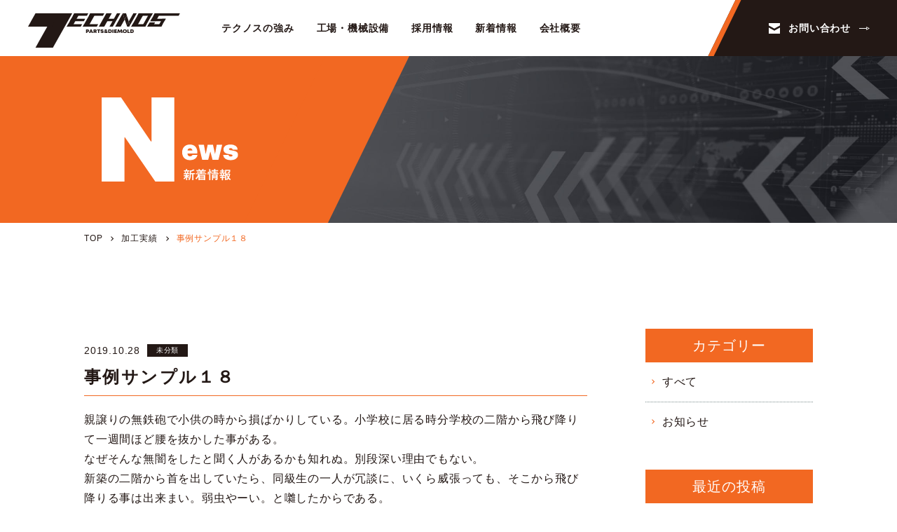

--- FILE ---
content_type: text/html; charset=UTF-8
request_url: https://www.technos1.com/works/%E4%BA%8B%E4%BE%8B%E3%82%B5%E3%83%B3%E3%83%97%E3%83%AB%EF%BC%91%EF%BC%98-2
body_size: 8126
content:
<!DOCTYPE html>
<html lang="ja">
<head>
	<meta charset="UTF-8">
	<!-- Google Tag Manager -->
	<script>(function(w,d,s,l,i){w[l]=w[l]||[];w[l].push({'gtm.start':
	new Date().getTime(),event:'gtm.js'});var f=d.getElementsByTagName(s)[0],
	j=d.createElement(s),dl=l!='dataLayer'?'&l='+l:'';j.async=true;j.src=
	'https://www.googletagmanager.com/gtm.js?id='+i+dl;f.parentNode.insertBefore(j,f);
	})(window,document,'script','dataLayer','GTM-KNNZ3F4');</script>
	<!-- End Google Tag Manager -->
	<script src="https://ajax.googleapis.com/ajax/libs/jquery/3.5.1/jquery.min.js"></script>
	<script src="https://code.jquery.com/ui/1.11.4/jquery-ui.min.js"></script>
	<link rel="browserconfig" href="https://www.technos1.com/wp-content/themes/concise/img/favicon/browserconfig.xml">
	<link rel="apple-touch-icon" sizes="180x180" href="https://www.technos1.com/wp-content/themes/concise/img/favicon/apple-touch-icon.png">
	<link rel="android-chrome-192x192" sizes="192x192" href="https://www.technos1.com/wp-content/themes/concise/img/favicon/android-chrome-192x192.png">
	<link rel="android-chrome-256x256" sizes="256x256" href="https://www.technos1.com/wp-content/themes/concise/img/favicon/android-chrome-256x256.png">
	<link rel="icon" type="image/png" sizes="32x32" href="https://www.technos1.com/wp-content/themes/concise/img/favicon/favicon-32x32.png">
	<link rel="icon" type="image/png" sizes="16x16" href="https://www.technos1.com/wp-content/themes/concise/img/favicon/favicon-16x16.png">
	<link rel="manifest" href="https://www.technos1.com/wp-content/themes/concise/img/favicon/site.webmanifest">
	<link rel="mask-icon" href="https://www.technos1.com/wp-content/themes/concise/img/favicon/safari-pinned-tab.svg" color="#5bbad5">
	<meta name="msapplication-TileColor" content="#da532c">
	<meta name="theme-color" content="#ffffff">
	<link rel="shortcut icon" href="https://www.technos1.com/wp-content/themes/concise/img/favicon/favicon.ico" />
<!-- 	<script src="https://polyfill.io/v3/polyfill.min.js?features=es6"></script>
	<script src="https://unpkg.com/micromodal/dist/micromodal.min.js"></script> -->
	<meta http-equiv="X-UA-Compatible" content="IE=edge,chrome=1">
	<meta name="viewport" content="width=device-width, initial-scale=1.0">
	<link rel="preconnect" href="https://fonts.googleapis.com">
	<link rel="preconnect" href="https://fonts.gstatic.com" crossorigin>
	<link href="https://fonts.googleapis.com/css2?family=Inter:wght@500;600;900&display=swap" rel="stylesheet">
						<meta name="robots" content="noindex" />
							<meta name="robots" content="noindex" />
		<title>事例サンプル１８ | 株式会社テクノス</title>

		<!-- All in One SEO 4.6.1.1 - aioseo.com -->
		<meta name="robots" content="max-image-preview:large" />
		<link rel="canonical" href="https://www.technos1.com/works/%e4%ba%8b%e4%be%8b%e3%82%b5%e3%83%b3%e3%83%97%e3%83%ab%ef%bc%91%ef%bc%98-2" />
		<meta name="generator" content="All in One SEO (AIOSEO) 4.6.1.1" />
		<meta property="og:locale" content="ja_JP" />
		<meta property="og:site_name" content="株式会社テクノス |" />
		<meta property="og:type" content="article" />
		<meta property="og:title" content="事例サンプル１８ | 株式会社テクノス" />
		<meta property="og:url" content="https://www.technos1.com/works/%e4%ba%8b%e4%be%8b%e3%82%b5%e3%83%b3%e3%83%97%e3%83%ab%ef%bc%91%ef%bc%98-2" />
		<meta property="article:published_time" content="2019-10-28T05:07:27+00:00" />
		<meta property="article:modified_time" content="2019-10-28T05:07:27+00:00" />
		<meta name="twitter:card" content="summary" />
		<meta name="twitter:title" content="事例サンプル１８ | 株式会社テクノス" />
		<script type="application/ld+json" class="aioseo-schema">
			{"@context":"https:\/\/schema.org","@graph":[{"@type":"BreadcrumbList","@id":"https:\/\/www.technos1.com\/works\/%e4%ba%8b%e4%be%8b%e3%82%b5%e3%83%b3%e3%83%97%e3%83%ab%ef%bc%91%ef%bc%98-2#breadcrumblist","itemListElement":[{"@type":"ListItem","@id":"https:\/\/www.technos1.com\/#listItem","position":1,"name":"\u5bb6","item":"https:\/\/www.technos1.com\/","nextItem":"https:\/\/www.technos1.com\/works\/%e4%ba%8b%e4%be%8b%e3%82%b5%e3%83%b3%e3%83%97%e3%83%ab%ef%bc%91%ef%bc%98-2#listItem"},{"@type":"ListItem","@id":"https:\/\/www.technos1.com\/works\/%e4%ba%8b%e4%be%8b%e3%82%b5%e3%83%b3%e3%83%97%e3%83%ab%ef%bc%91%ef%bc%98-2#listItem","position":2,"name":"\u4e8b\u4f8b\u30b5\u30f3\u30d7\u30eb\uff11\uff18","previousItem":"https:\/\/www.technos1.com\/#listItem"}]},{"@type":"Organization","@id":"https:\/\/www.technos1.com\/#organization","name":"\u682a\u5f0f\u4f1a\u793e\u30c6\u30af\u30ce\u30b9","url":"https:\/\/www.technos1.com\/"},{"@type":"WebPage","@id":"https:\/\/www.technos1.com\/works\/%e4%ba%8b%e4%be%8b%e3%82%b5%e3%83%b3%e3%83%97%e3%83%ab%ef%bc%91%ef%bc%98-2#webpage","url":"https:\/\/www.technos1.com\/works\/%e4%ba%8b%e4%be%8b%e3%82%b5%e3%83%b3%e3%83%97%e3%83%ab%ef%bc%91%ef%bc%98-2","name":"\u4e8b\u4f8b\u30b5\u30f3\u30d7\u30eb\uff11\uff18 | \u682a\u5f0f\u4f1a\u793e\u30c6\u30af\u30ce\u30b9","inLanguage":"ja","isPartOf":{"@id":"https:\/\/www.technos1.com\/#website"},"breadcrumb":{"@id":"https:\/\/www.technos1.com\/works\/%e4%ba%8b%e4%be%8b%e3%82%b5%e3%83%b3%e3%83%97%e3%83%ab%ef%bc%91%ef%bc%98-2#breadcrumblist"},"datePublished":"2019-10-28T14:07:27+09:00","dateModified":"2019-10-28T14:07:27+09:00"},{"@type":"WebSite","@id":"https:\/\/www.technos1.com\/#website","url":"https:\/\/www.technos1.com\/","name":"\u682a\u5f0f\u4f1a\u793e\u30c6\u30af\u30ce\u30b9","inLanguage":"ja","publisher":{"@id":"https:\/\/www.technos1.com\/#organization"}}]}
		</script>
		<!-- All in One SEO -->

<link rel='dns-prefetch' href='//ajaxzip3.github.io' />
<script type="text/javascript">
/* <![CDATA[ */
window._wpemojiSettings = {"baseUrl":"https:\/\/s.w.org\/images\/core\/emoji\/15.0.3\/72x72\/","ext":".png","svgUrl":"https:\/\/s.w.org\/images\/core\/emoji\/15.0.3\/svg\/","svgExt":".svg","source":{"concatemoji":"https:\/\/www.technos1.com\/wp-includes\/js\/wp-emoji-release.min.js?ver=6.5.7"}};
/*! This file is auto-generated */
!function(i,n){var o,s,e;function c(e){try{var t={supportTests:e,timestamp:(new Date).valueOf()};sessionStorage.setItem(o,JSON.stringify(t))}catch(e){}}function p(e,t,n){e.clearRect(0,0,e.canvas.width,e.canvas.height),e.fillText(t,0,0);var t=new Uint32Array(e.getImageData(0,0,e.canvas.width,e.canvas.height).data),r=(e.clearRect(0,0,e.canvas.width,e.canvas.height),e.fillText(n,0,0),new Uint32Array(e.getImageData(0,0,e.canvas.width,e.canvas.height).data));return t.every(function(e,t){return e===r[t]})}function u(e,t,n){switch(t){case"flag":return n(e,"\ud83c\udff3\ufe0f\u200d\u26a7\ufe0f","\ud83c\udff3\ufe0f\u200b\u26a7\ufe0f")?!1:!n(e,"\ud83c\uddfa\ud83c\uddf3","\ud83c\uddfa\u200b\ud83c\uddf3")&&!n(e,"\ud83c\udff4\udb40\udc67\udb40\udc62\udb40\udc65\udb40\udc6e\udb40\udc67\udb40\udc7f","\ud83c\udff4\u200b\udb40\udc67\u200b\udb40\udc62\u200b\udb40\udc65\u200b\udb40\udc6e\u200b\udb40\udc67\u200b\udb40\udc7f");case"emoji":return!n(e,"\ud83d\udc26\u200d\u2b1b","\ud83d\udc26\u200b\u2b1b")}return!1}function f(e,t,n){var r="undefined"!=typeof WorkerGlobalScope&&self instanceof WorkerGlobalScope?new OffscreenCanvas(300,150):i.createElement("canvas"),a=r.getContext("2d",{willReadFrequently:!0}),o=(a.textBaseline="top",a.font="600 32px Arial",{});return e.forEach(function(e){o[e]=t(a,e,n)}),o}function t(e){var t=i.createElement("script");t.src=e,t.defer=!0,i.head.appendChild(t)}"undefined"!=typeof Promise&&(o="wpEmojiSettingsSupports",s=["flag","emoji"],n.supports={everything:!0,everythingExceptFlag:!0},e=new Promise(function(e){i.addEventListener("DOMContentLoaded",e,{once:!0})}),new Promise(function(t){var n=function(){try{var e=JSON.parse(sessionStorage.getItem(o));if("object"==typeof e&&"number"==typeof e.timestamp&&(new Date).valueOf()<e.timestamp+604800&&"object"==typeof e.supportTests)return e.supportTests}catch(e){}return null}();if(!n){if("undefined"!=typeof Worker&&"undefined"!=typeof OffscreenCanvas&&"undefined"!=typeof URL&&URL.createObjectURL&&"undefined"!=typeof Blob)try{var e="postMessage("+f.toString()+"("+[JSON.stringify(s),u.toString(),p.toString()].join(",")+"));",r=new Blob([e],{type:"text/javascript"}),a=new Worker(URL.createObjectURL(r),{name:"wpTestEmojiSupports"});return void(a.onmessage=function(e){c(n=e.data),a.terminate(),t(n)})}catch(e){}c(n=f(s,u,p))}t(n)}).then(function(e){for(var t in e)n.supports[t]=e[t],n.supports.everything=n.supports.everything&&n.supports[t],"flag"!==t&&(n.supports.everythingExceptFlag=n.supports.everythingExceptFlag&&n.supports[t]);n.supports.everythingExceptFlag=n.supports.everythingExceptFlag&&!n.supports.flag,n.DOMReady=!1,n.readyCallback=function(){n.DOMReady=!0}}).then(function(){return e}).then(function(){var e;n.supports.everything||(n.readyCallback(),(e=n.source||{}).concatemoji?t(e.concatemoji):e.wpemoji&&e.twemoji&&(t(e.twemoji),t(e.wpemoji)))}))}((window,document),window._wpemojiSettings);
/* ]]> */
</script>
<style id='wp-emoji-styles-inline-css' type='text/css'>

	img.wp-smiley, img.emoji {
		display: inline !important;
		border: none !important;
		box-shadow: none !important;
		height: 1em !important;
		width: 1em !important;
		margin: 0 0.07em !important;
		vertical-align: -0.1em !important;
		background: none !important;
		padding: 0 !important;
	}
</style>
<link rel='stylesheet' id='wp-block-library-css' href='https://www.technos1.com/wp-includes/css/dist/block-library/style.min.css?ver=6.5.7' type='text/css' media='all' />
<style id='classic-theme-styles-inline-css' type='text/css'>
/*! This file is auto-generated */
.wp-block-button__link{color:#fff;background-color:#32373c;border-radius:9999px;box-shadow:none;text-decoration:none;padding:calc(.667em + 2px) calc(1.333em + 2px);font-size:1.125em}.wp-block-file__button{background:#32373c;color:#fff;text-decoration:none}
</style>
<style id='global-styles-inline-css' type='text/css'>
body{--wp--preset--color--black: #000000;--wp--preset--color--cyan-bluish-gray: #abb8c3;--wp--preset--color--white: #ffffff;--wp--preset--color--pale-pink: #f78da7;--wp--preset--color--vivid-red: #cf2e2e;--wp--preset--color--luminous-vivid-orange: #ff6900;--wp--preset--color--luminous-vivid-amber: #fcb900;--wp--preset--color--light-green-cyan: #7bdcb5;--wp--preset--color--vivid-green-cyan: #00d084;--wp--preset--color--pale-cyan-blue: #8ed1fc;--wp--preset--color--vivid-cyan-blue: #0693e3;--wp--preset--color--vivid-purple: #9b51e0;--wp--preset--gradient--vivid-cyan-blue-to-vivid-purple: linear-gradient(135deg,rgba(6,147,227,1) 0%,rgb(155,81,224) 100%);--wp--preset--gradient--light-green-cyan-to-vivid-green-cyan: linear-gradient(135deg,rgb(122,220,180) 0%,rgb(0,208,130) 100%);--wp--preset--gradient--luminous-vivid-amber-to-luminous-vivid-orange: linear-gradient(135deg,rgba(252,185,0,1) 0%,rgba(255,105,0,1) 100%);--wp--preset--gradient--luminous-vivid-orange-to-vivid-red: linear-gradient(135deg,rgba(255,105,0,1) 0%,rgb(207,46,46) 100%);--wp--preset--gradient--very-light-gray-to-cyan-bluish-gray: linear-gradient(135deg,rgb(238,238,238) 0%,rgb(169,184,195) 100%);--wp--preset--gradient--cool-to-warm-spectrum: linear-gradient(135deg,rgb(74,234,220) 0%,rgb(151,120,209) 20%,rgb(207,42,186) 40%,rgb(238,44,130) 60%,rgb(251,105,98) 80%,rgb(254,248,76) 100%);--wp--preset--gradient--blush-light-purple: linear-gradient(135deg,rgb(255,206,236) 0%,rgb(152,150,240) 100%);--wp--preset--gradient--blush-bordeaux: linear-gradient(135deg,rgb(254,205,165) 0%,rgb(254,45,45) 50%,rgb(107,0,62) 100%);--wp--preset--gradient--luminous-dusk: linear-gradient(135deg,rgb(255,203,112) 0%,rgb(199,81,192) 50%,rgb(65,88,208) 100%);--wp--preset--gradient--pale-ocean: linear-gradient(135deg,rgb(255,245,203) 0%,rgb(182,227,212) 50%,rgb(51,167,181) 100%);--wp--preset--gradient--electric-grass: linear-gradient(135deg,rgb(202,248,128) 0%,rgb(113,206,126) 100%);--wp--preset--gradient--midnight: linear-gradient(135deg,rgb(2,3,129) 0%,rgb(40,116,252) 100%);--wp--preset--font-size--small: 13px;--wp--preset--font-size--medium: 20px;--wp--preset--font-size--large: 36px;--wp--preset--font-size--x-large: 42px;--wp--preset--spacing--20: 0.44rem;--wp--preset--spacing--30: 0.67rem;--wp--preset--spacing--40: 1rem;--wp--preset--spacing--50: 1.5rem;--wp--preset--spacing--60: 2.25rem;--wp--preset--spacing--70: 3.38rem;--wp--preset--spacing--80: 5.06rem;--wp--preset--shadow--natural: 6px 6px 9px rgba(0, 0, 0, 0.2);--wp--preset--shadow--deep: 12px 12px 50px rgba(0, 0, 0, 0.4);--wp--preset--shadow--sharp: 6px 6px 0px rgba(0, 0, 0, 0.2);--wp--preset--shadow--outlined: 6px 6px 0px -3px rgba(255, 255, 255, 1), 6px 6px rgba(0, 0, 0, 1);--wp--preset--shadow--crisp: 6px 6px 0px rgba(0, 0, 0, 1);}:where(.is-layout-flex){gap: 0.5em;}:where(.is-layout-grid){gap: 0.5em;}body .is-layout-flex{display: flex;}body .is-layout-flex{flex-wrap: wrap;align-items: center;}body .is-layout-flex > *{margin: 0;}body .is-layout-grid{display: grid;}body .is-layout-grid > *{margin: 0;}:where(.wp-block-columns.is-layout-flex){gap: 2em;}:where(.wp-block-columns.is-layout-grid){gap: 2em;}:where(.wp-block-post-template.is-layout-flex){gap: 1.25em;}:where(.wp-block-post-template.is-layout-grid){gap: 1.25em;}.has-black-color{color: var(--wp--preset--color--black) !important;}.has-cyan-bluish-gray-color{color: var(--wp--preset--color--cyan-bluish-gray) !important;}.has-white-color{color: var(--wp--preset--color--white) !important;}.has-pale-pink-color{color: var(--wp--preset--color--pale-pink) !important;}.has-vivid-red-color{color: var(--wp--preset--color--vivid-red) !important;}.has-luminous-vivid-orange-color{color: var(--wp--preset--color--luminous-vivid-orange) !important;}.has-luminous-vivid-amber-color{color: var(--wp--preset--color--luminous-vivid-amber) !important;}.has-light-green-cyan-color{color: var(--wp--preset--color--light-green-cyan) !important;}.has-vivid-green-cyan-color{color: var(--wp--preset--color--vivid-green-cyan) !important;}.has-pale-cyan-blue-color{color: var(--wp--preset--color--pale-cyan-blue) !important;}.has-vivid-cyan-blue-color{color: var(--wp--preset--color--vivid-cyan-blue) !important;}.has-vivid-purple-color{color: var(--wp--preset--color--vivid-purple) !important;}.has-black-background-color{background-color: var(--wp--preset--color--black) !important;}.has-cyan-bluish-gray-background-color{background-color: var(--wp--preset--color--cyan-bluish-gray) !important;}.has-white-background-color{background-color: var(--wp--preset--color--white) !important;}.has-pale-pink-background-color{background-color: var(--wp--preset--color--pale-pink) !important;}.has-vivid-red-background-color{background-color: var(--wp--preset--color--vivid-red) !important;}.has-luminous-vivid-orange-background-color{background-color: var(--wp--preset--color--luminous-vivid-orange) !important;}.has-luminous-vivid-amber-background-color{background-color: var(--wp--preset--color--luminous-vivid-amber) !important;}.has-light-green-cyan-background-color{background-color: var(--wp--preset--color--light-green-cyan) !important;}.has-vivid-green-cyan-background-color{background-color: var(--wp--preset--color--vivid-green-cyan) !important;}.has-pale-cyan-blue-background-color{background-color: var(--wp--preset--color--pale-cyan-blue) !important;}.has-vivid-cyan-blue-background-color{background-color: var(--wp--preset--color--vivid-cyan-blue) !important;}.has-vivid-purple-background-color{background-color: var(--wp--preset--color--vivid-purple) !important;}.has-black-border-color{border-color: var(--wp--preset--color--black) !important;}.has-cyan-bluish-gray-border-color{border-color: var(--wp--preset--color--cyan-bluish-gray) !important;}.has-white-border-color{border-color: var(--wp--preset--color--white) !important;}.has-pale-pink-border-color{border-color: var(--wp--preset--color--pale-pink) !important;}.has-vivid-red-border-color{border-color: var(--wp--preset--color--vivid-red) !important;}.has-luminous-vivid-orange-border-color{border-color: var(--wp--preset--color--luminous-vivid-orange) !important;}.has-luminous-vivid-amber-border-color{border-color: var(--wp--preset--color--luminous-vivid-amber) !important;}.has-light-green-cyan-border-color{border-color: var(--wp--preset--color--light-green-cyan) !important;}.has-vivid-green-cyan-border-color{border-color: var(--wp--preset--color--vivid-green-cyan) !important;}.has-pale-cyan-blue-border-color{border-color: var(--wp--preset--color--pale-cyan-blue) !important;}.has-vivid-cyan-blue-border-color{border-color: var(--wp--preset--color--vivid-cyan-blue) !important;}.has-vivid-purple-border-color{border-color: var(--wp--preset--color--vivid-purple) !important;}.has-vivid-cyan-blue-to-vivid-purple-gradient-background{background: var(--wp--preset--gradient--vivid-cyan-blue-to-vivid-purple) !important;}.has-light-green-cyan-to-vivid-green-cyan-gradient-background{background: var(--wp--preset--gradient--light-green-cyan-to-vivid-green-cyan) !important;}.has-luminous-vivid-amber-to-luminous-vivid-orange-gradient-background{background: var(--wp--preset--gradient--luminous-vivid-amber-to-luminous-vivid-orange) !important;}.has-luminous-vivid-orange-to-vivid-red-gradient-background{background: var(--wp--preset--gradient--luminous-vivid-orange-to-vivid-red) !important;}.has-very-light-gray-to-cyan-bluish-gray-gradient-background{background: var(--wp--preset--gradient--very-light-gray-to-cyan-bluish-gray) !important;}.has-cool-to-warm-spectrum-gradient-background{background: var(--wp--preset--gradient--cool-to-warm-spectrum) !important;}.has-blush-light-purple-gradient-background{background: var(--wp--preset--gradient--blush-light-purple) !important;}.has-blush-bordeaux-gradient-background{background: var(--wp--preset--gradient--blush-bordeaux) !important;}.has-luminous-dusk-gradient-background{background: var(--wp--preset--gradient--luminous-dusk) !important;}.has-pale-ocean-gradient-background{background: var(--wp--preset--gradient--pale-ocean) !important;}.has-electric-grass-gradient-background{background: var(--wp--preset--gradient--electric-grass) !important;}.has-midnight-gradient-background{background: var(--wp--preset--gradient--midnight) !important;}.has-small-font-size{font-size: var(--wp--preset--font-size--small) !important;}.has-medium-font-size{font-size: var(--wp--preset--font-size--medium) !important;}.has-large-font-size{font-size: var(--wp--preset--font-size--large) !important;}.has-x-large-font-size{font-size: var(--wp--preset--font-size--x-large) !important;}
.wp-block-navigation a:where(:not(.wp-element-button)){color: inherit;}
:where(.wp-block-post-template.is-layout-flex){gap: 1.25em;}:where(.wp-block-post-template.is-layout-grid){gap: 1.25em;}
:where(.wp-block-columns.is-layout-flex){gap: 2em;}:where(.wp-block-columns.is-layout-grid){gap: 2em;}
.wp-block-pullquote{font-size: 1.5em;line-height: 1.6;}
</style>
<link rel='stylesheet' id='swiper-css' href='https://www.technos1.com/wp-content/themes/concise/css/swiper.css?ver=6.5.7' type='text/css' media='all' />
<link rel='stylesheet' id='initialize-css' href='https://www.technos1.com/wp-content/themes/concise/css/initialize.css?ver=6.5.7' type='text/css' media='all' />
<link rel='stylesheet' id='fixed-css' href='https://www.technos1.com/wp-content/themes/concise/css/others.min.css?ver=6.5.7' type='text/css' media='all' />
<link rel='stylesheet' id='style-css' href='https://www.technos1.com/wp-content/themes/concise/css/style.min.css?ver=6.5.7' type='text/css' media='all' />
<link rel='stylesheet' id='dashicons-css' href='https://www.technos1.com/wp-includes/css/dashicons.min.css?ver=6.5.7' type='text/css' media='all' />
<link rel="https://api.w.org/" href="https://www.technos1.com/wp-json/" /><link rel="alternate" type="application/json" href="https://www.technos1.com/wp-json/wp/v2/works/264" /><link rel="EditURI" type="application/rsd+xml" title="RSD" href="https://www.technos1.com/xmlrpc.php?rsd" />
<meta name="generator" content="WordPress 6.5.7" />
<link rel='shortlink' href='https://www.technos1.com/?p=264' />
<link rel="alternate" type="application/json+oembed" href="https://www.technos1.com/wp-json/oembed/1.0/embed?url=https%3A%2F%2Fwww.technos1.com%2Fworks%2F%25e4%25ba%258b%25e4%25be%258b%25e3%2582%25b5%25e3%2583%25b3%25e3%2583%2597%25e3%2583%25ab%25ef%25bc%2591%25ef%25bc%2598-2" />
<link rel="alternate" type="text/xml+oembed" href="https://www.technos1.com/wp-json/oembed/1.0/embed?url=https%3A%2F%2Fwww.technos1.com%2Fworks%2F%25e4%25ba%258b%25e4%25be%258b%25e3%2582%25b5%25e3%2583%25b3%25e3%2583%2597%25e3%2583%25ab%25ef%25bc%2591%25ef%25bc%2598-2&#038;format=xml" />
</head>
<body class="%e4%ba%8b%e4%be%8b%e3%82%b5%e3%83%b3%e3%83%97%e3%83%ab%ef%bc%91%ef%bc%98-2">
<!-- Google Tag Manager (noscript) -->
<noscript><iframe src="https://www.googletagmanager.com/ns.html?id=GTM-KNNZ3F4"
height="0" width="0" style="display:none;visibility:hidden"></iframe></noscript>
<!-- End Google Tag Manager (noscript) -->
	<header id="header" class="header">
		<div class="header-inner">
						<p class="header-logo">
				<a href="https://www.technos1.com" class="link -e-opacity">
					<img src="https://www.technos1.com/wp-content/themes/concise/img/common/logo.svg" alt="TECHNOS" class="ofi -contain">
				</a>
			</p>
						<nav id="gnav" class="gnav -pc">
				<ul class="menu-list">
    <li class="list-child">
        <a href="https://www.technos1.com/strength/" class="link"><span class="txt">テクノスの強み</span></a>
    </li>
    <li class="list-child">
        <a href="https://www.technos1.com/equipment/" class="link"><span class="txt">工場・機械設備</span></a>
    </li>
                    <li class="list-child">
        <a href="https://technos1-recruit.com/" target="_blank" class="link"><span class="txt">採用情報</span></a>
    </li>
        <li class="list-child">
        <a href="https://www.technos1.com/news/" class="link"><span class="txt">新着情報</span></a>
    </li>
    <li class="list-child">
        <a href="https://www.technos1.com/company/" class="link"><span class="txt">会社概要</span></a>
    </li>
</ul>				<div class="header-contact">
					<a href="https://www.technos1.com/contact/" class="link">
						<span class="txt"><span class="txt-inner">お問い合わせ</span></span>
					</a>
				</div>
			</nav>
			<button id="menuBtn" class="menuBtn" role="button">
				<span class="hamburger-line"></span>
				<span class="hamburger-line"></span>
			</button>
		</div>
		<div class="hamburgerMenu" id="hamburgerMenu" aria-hidden="true">
			<div id="hamburgerMenuOverlay" class="hamburgerMenuOverlay" tabindex="-1">
			<div class="hamburgerMenu-container" role="dialog" aria-modal="true">
				<div class="hamburgerMenu-content">
					<nav id="hamburger-nav" class="hamburger-content">
						<ul class="menu-list">
    <li class="list-child">
        <a href="https://www.technos1.com/strength/" class="link"><span class="txt">テクノスの強み</span></a>
    </li>
    <li class="list-child">
        <a href="https://www.technos1.com/equipment/" class="link"><span class="txt">工場・機械設備</span></a>
    </li>
                    <li class="list-child">
        <a href="https://technos1-recruit.com/" target="_blank" class="link"><span class="txt">採用情報</span></a>
    </li>
        <li class="list-child">
        <a href="https://www.technos1.com/news/" class="link"><span class="txt">新着情報</span></a>
    </li>
    <li class="list-child">
        <a href="https://www.technos1.com/company/" class="link"><span class="txt">会社概要</span></a>
    </li>
</ul>						<div class="btn -simple -bg-orange -ic-mail space-ptit">
							<div class="btn-inner">
								<a href="https://www.technos1.com/contact/" class="link">お問い合わせ</a>
							</div>
						</div>
					</nav>
				</div>
			</div>
			</div>
		</div>
	</header>
	<main class="main">
					<div class="fullscreen">
  <div class="fullscreen-inner">
    <div class="fv-img">
      <div class="imgbox">
        <img src="https://www.technos1.com/wp-content/themes/concise/img/news/fullscreen.jpg" alt="" class="ofi -cover">
      </div>
    </div>
      <h1 class="fv-ttl">
        <div class="imgbox-outer">
          <div class="imgbox">
                        <img src="https://www.technos1.com/wp-content/themes/concise/img/news/ttl-svg.svg" alt="News 新着情報" class="ofi -contain">
                      </div>
        </div>
      </h1>
      <!--<p class="fv-ttl">
          <div class="imgbox-outer">
            <div class="imgbox">
              <img src="https://www.technos1.com/wp-content/themes/concise/img/news/ttl-svg.svg" alt="News 新着情報" class="ofi -contain">
            </div>
          </div>
      </p>-->
  </div>
</div>			<!-- breadcrumbs -->
			<div id="breadcrumbs" class="breadcrumbs">
				<div class="container -wide breadcrumbs-inner">
					<!-- Breadcrumb NavXT 7.3.0 -->
<span property="itemListElement" typeof="ListItem"><a property="item" typeof="WebPage" title="Go to 株式会社テクノス." href="https://www.technos1.com" class="home" ><span property="name">TOP</span></a><meta property="position" content="1"></span><span property="itemListElement" typeof="ListItem"><a property="item" typeof="WebPage" title="Go to 加工実績." href="https://www.technos1.com/works" class="archive post-works-archive" ><span property="name">加工実績</span></a><meta property="position" content="2"></span><span class="post post-works current-item">事例サンプル１８</span>				</div>
			</div>
		
<div class="single-wrap block-box container">
		<div class="with-sidebar">
		<div class="main-column">
			<div class="information-list">
								<div class="list-child">
					<div class="txtbox">
						<div class="news-info">
							<time class="time">2019.10.28</time>
							<ul class="cat-list">
																	<li class="list-child">
										<span class="cat">
											未分類
										</span>
									</li>
															</ul>
						</div>
						<h1 class="ttl">事例サンプル１８</h1>
												<div class="single-body clearfix">
							<p>親譲りの無鉄砲で小供の時から損ばかりしている。小学校に居る時分学校の二階から飛び降りて一週間ほど腰を抜かした事がある。</p>
<p>なぜそんな無闇をしたと聞く人があるかも知れぬ。別段深い理由でもない。<br />
新築の二階から首を出していたら、同級生の一人が冗談に、いくら威張っても、そこから飛び降りる事は出来まい。弱虫やーい。と囃したからである。</p>
<p>小使に負ぶさって帰って来た時、おやじが大きな眼をして二階ぐらいから飛び降りて腰を抜かす奴があるかと云ったから、この次は抜かさずに飛んで見せますと答えた。（青空文庫より）</p>
						</div>
					</div>
				</div>
							</div>
			<div class="single-navigation">
								<p class="btn -prev">
					<a href="https://www.technos1.com/works/%e4%ba%8b%e4%be%8b%e3%82%b5%e3%83%b3%e3%83%97%e3%83%ab%ef%bc%91%ef%bc%92-2" rel="prev">前の記事へ</a>				</p>
								<p class="btn -back">
					<a class="more font-0 xtAc hover" href="https://www.technos1.com/news/">一覧を見る</a>
				</p>
								<p class="btn -next">
					<a href="https://www.technos1.com/works/%e4%ba%8b%e4%be%8b%e3%82%b5%e3%83%b3%e3%83%97%e3%83%ab%ef%bc%91%ef%bc%91-4" rel="next">次の記事へ</a>				</p>
							</div>
		</div>
		<aside class="sidebar">
			<div id="" class="widget widget_categories widget sidebar_editable">
	<h3 class="widget_title">カテゴリー</h3>
	<ul>
        <li class="cat-item cat-item-11"><a href="https://www.technos1.com/news/">すべて</a>
</li>
			<li class="cat-item cat-item-1"><a href="https://www.technos1.com/category/information">お知らせ</a>
</li>
	</ul>
</div>
<div id="" class="widget widget_recentry widget sidebar_editable">
	<h3 class="widget_title">最近の投稿</h3>
	<ul>
			<li><a href='https://www.technos1.com/2026/01/16/3888'>「山陽新聞朝刊」掲載のお知らせ</a></li>
	<li><a href='https://www.technos1.com/2025/12/29/3861'>「日本経済新聞」掲載のお知らせ</a></li>
	</ul>
</div>
<div id="" class="widget widget_archive widget sidebar_editable">
    <h3 class="widget_title">アーカイブ</h3>
    <ul>
			<li><a href='https://www.technos1.com/2026/01'>2026年1月</a></li>
	<li><a href='https://www.technos1.com/2025/12'>2025年12月</a></li>
	<li><a href='https://www.technos1.com/2025/11'>2025年11月</a></li>
	<li><a href='https://www.technos1.com/2025/10'>2025年10月</a></li>
	<li><a href='https://www.technos1.com/2025/09'>2025年9月</a></li>
	<li><a href='https://www.technos1.com/2025/06'>2025年6月</a></li>
	<li><a href='https://www.technos1.com/2025/05'>2025年5月</a></li>
	<li><a href='https://www.technos1.com/2025/04'>2025年4月</a></li>
	<li><a href='https://www.technos1.com/2025/01'>2025年1月</a></li>
	<li><a href='https://www.technos1.com/2024/12'>2024年12月</a></li>
	<li><a href='https://www.technos1.com/2024/11'>2024年11月</a></li>
	<li><a href='https://www.technos1.com/2024/08'>2024年8月</a></li>
	<li><a href='https://www.technos1.com/2024/06'>2024年6月</a></li>
	<li><a href='https://www.technos1.com/2022/10'>2022年10月</a></li>
	<li><a href='https://www.technos1.com/2022/09'>2022年9月</a></li>
    </ul>
</div>		</aside>
	</div>
	</div>
            <div class="container block-box">
    <div class="common-contact-bnr">
        <h2 class="ttlbox">
            <span class="en">Contact</span>
            <span class="ja">お問い合わせ</span>
        </h2>
        <div class="contact-bnr-contents">
            <div class="tel">
                <div class="tel-inner">
                    <h3>[営業部]</h3>
                    <a href="tel:0866997501" class="link">0866-99-7501</a>
                </div>
                <div class="tel-inner">
                    <h3>[管理部] 人事総務・経理</h3>
                    <a href="tel:0866315572" class="link">0866-31-5572</a>
                </div>
            </div>
            <div class="btn -main -bg-black">
                <div class="btn-inner">
                <a href="https://www.technos1.com/contact/" class="link">メールでのお問い合わせ</a>
                </div>
            </div>
        </div>
    </div>
</div>        </main>
    <footer id="footer" class="footer">
        <div class="container">
            <div class="footer-inner">
                <div class="footer-logo">
                    <a href="https://www.technos1.com" class="link -e-opacity">
                        <div class="imgbox">
                            <img src="https://www.technos1.com/wp-content/themes/concise/img/common/logo-white.svg" alt="TECHNOS" class="ofi -contain">
                        </div>
                    </a>
                    <ul class="sns-list space-half">
                        <li class="list-child">
                            <a href="https://www.youtube.com/channel/UCJiD5dU9QEfg2Bc6OUbO6qw" class="link -e-opacity" target="_blank" rel="noopener noreferrer">
                                <img src="https://www.technos1.com/wp-content/themes/concise/img/common/ic-youtube.svg" alt="YouTube" class="ofi -contain">
                            </a>
                        </li>
                        <li class="list-child">
                            <a href="https://z-p15.www.instagram.com/technos1.com_okym/" class="link -e-opacity" target="_blank" rel="noopener noreferrer">
                                <img src="https://www.technos1.com/wp-content/themes/concise/img/common/ic-instagram.svg" alt="Instagram" class="ofi -contain">
                            </a>
                        </li>
                    </ul>
                </div>
                <div class="footer-info">
                    <p class="txt">〒719-1102 岡山県総社市東阿曽1289-1</p>
                    <p class="txt">TEL：<a href="tel:0866997501" class="link inline-block">0866-99-7501</a></p>
                    <p class="txt">営業時間：AM8：30~PM5：00</p>
                </div>
                <div class="sitemap">
                    <ul class="sitemap-list">
                        <li class="list-child">
                            <a href="https://www.technos1.com/strength/" class="link">
                                テクノスの強み
                            </a>
                        </li>
                        <li class="list-child">
                            <a href="https://www.technos1.com/equipment/" class="link">
                                工場・機械設備
                            </a>
                        </li>
                                                                            <li class="list-child">
                                <a href="https://technos1-recruit.com/" target="_blank" class="link">
                                    採用情報
                                </a>
                            </li>
                                                <li class="list-child">
                            <a href="https://www.technos1.com/news/" class="link">
                                新着情報
                            </a>
                        </li>
                        <li class="list-child">
                            <a href="https://www.technos1.com/company/" class="link">
                                会社概要
                            </a>
                        </li>
                        <li class="list-child">
                            <a href="https://www.technos1.com/contact/" class="link">
                                お問い合わせ
                            </a>
                        </li>
                        <li class="list-child">
                            <a href="https://www.technos1.com/policy/" class="link">
                                プライバシーポリシー
                            </a>
                        </li>
                    </ul>
                </div>
            </div>
        </div>
        <div class="copyright"><span class="txt">©️2022.Technos All Rights Reserved.</span></div>
    </footer>
    <script type="text/javascript" src="https://www.technos1.com/wp-content/themes/concise/js/ofi.min.js?ver=6.5.7" id="ofi-js"></script>
<script type="text/javascript" src="https://www.technos1.com/wp-content/themes/concise/js/swiper.js?ver=6.5.7" id="swiper-js"></script>
<script type="text/javascript" src="https://www.technos1.com/wp-content/themes/concise/js/script.js?ver=6.5.7" id="script-js"></script>
<script type="text/javascript" src="https://ajaxzip3.github.io/ajaxzip3.js?ver=6.5.7" id="ajaxzip3-script-js"></script>
    </body>

    </html>

--- FILE ---
content_type: text/css
request_url: https://www.technos1.com/wp-content/themes/concise/css/initialize.css?ver=6.5.7
body_size: 958
content:
@charset "utf-8";


/*==================================================

sectioning
==================================================*/


/*	outline	*/
* {
	box-sizing: border-box;
}
html {
	/*font-size: 62.5%;*//* 10px */
}
html,
body {
	margin:0;
	padding:0;
	border:0;
	line-height:1;
	overflow-x: hidden;
}
body {
	position: relative;
	font-family: YuGothic,'Yu Gothic','Arial','Hiragino Kaku Gothic ProN','ヒラギノ角ゴ ProN W3','メイリオ', Meiryo,'ＭＳ ゴシック',sans-serif;/* デザインに合わせて変更する */
	font-weight: 500;
	font-size:100%;/* デザインに合わせて変更する */
	line-height: 1.8;
	-ms-word-wrap: break-word;
	word-wrap: break-word;
	letter-spacing: .05em;
	color: #231815;
	-webkit-text-size-adjust:100%;
}
/* IE8〜11はメイリオ */
@media screen\0 {
	body {
		font-family: 'Segoe UI', /* Windowsの欧文 */
						Meiryo,     /* メイリオ */
						sans-serif;
	}
}
p,
blockquote,
address,
small,
dt,
dd,
li,
th,
td,
td,
span {
	line-height: 1.8;/* デザインに合わせて変更する */
}
div {
	line-height: 1.8;
}


/*	heading	*/

h1,
h2,
h3,
h4,
h5,
h6 {
	margin:0;
	padding:0;
	font-weight:normal;
	font-size:inherit;
}



/*==================================================

link
==================================================*/


a {
	color:inherit;
	text-decoration:inherit;
	cursor:pointer;
}
a:hover, a:focus {
	text-decoration:none;/* デザインに合わせて変更する */
}



/*==================================================

content
==================================================*/


/*	text	*/

p,
blockquote {
	margin:0;
}
address {
	font-style:normal;
}


/*	list	*/

ol,
ul,
dl,
dd {
	margin:0;
}
ol,
ul {
	padding:0;
	list-style:none;
}


/*	table	*/

table {
	border-collapse:collapse;
}
caption {
}
th,
td {
	padding:0;
}
th {
	font-weight:normal;
}


/*	embed	*/

img {
	vertical-align:bottom;
	border:0;
}
figure {
	margin:0;
	padding:0;
}


/*	semantics	*/

ruby,
rt,
mark,
menu {
	margin:0;
	padding:0;
}
small {
	font-size:100%;
}
em,
cite,
dfn,
i {
	font-style:normal;
}
strong,
b {
	font-weight:normal;
}
ins,
del {
	text-decoration:none;
}
q {
	quotes:none;
}
ruby,
rt,
mark {
	line-height:100%;
}
mark {
	background:none;
}



/*==================================================

form
==================================================*/

form {
	margin:0;
}
input,
select,
textarea,
button {
	margin:0;
	padding:0;
	font-family:inherit;
	font-size:100%;
	font-size: 16px;
}
button{
	background-color: transparent;
	border: none;
	cursor: pointer;
	outline: none;
	padding: 0;
	appearance: none;
}
select {
	line-height:100%;
	font-weight:normal;
}
fieldset {
	margin:0;
	padding:0;
	border:0;
}

--- FILE ---
content_type: text/css
request_url: https://www.technos1.com/wp-content/themes/concise/css/others.min.css?ver=6.5.7
body_size: 3251
content:
.step-box{overflow:hidden;white-space:nowrap;letter-spacing:-.40em;letter-spacing:-1em;vertical-align:middle;display:-webkit-box;display:-ms-flexbox;display:flex}.step-box+.warning{margin-top:40px;color:#e50e0e;font-weight:bold;text-align:center}@media screen and (max-width: 767px){.step-box+.warning{margin-top:20px;text-align:left}}.step-item{position:relative;display:-webkit-box;display:-ms-flexbox;display:flex;-webkit-box-pack:center;-ms-flex-pack:center;justify-content:center;-webkit-box-align:center;-ms-flex-align:center;align-items:center;-webkit-box-orient:vertical;-webkit-box-direction:normal;-ms-flex-direction:column;flex-direction:column;width:32%;text-align:center;line-height:70px;white-space:nowrap;letter-spacing:normal;vertical-align:middle;background-color:#231815;padding:10px 0 20px}@media screen and (max-width: 767px){.step-item{-webkit-box-orient:vertical;-webkit-box-direction:normal;-ms-flex-direction:column;flex-direction:column;line-height:1;padding-top:10px;padding-bottom:11px}}.step-item .step-ol{font-family:'Inter', sans-serif}@media screen and (max-width: 767px){.step-item .step-ol{display:inline-block;padding-bottom:3px}}.active .step-item+.step-item.active::before,.active .step-item+.step-item:not(.active)::before{position:absolute;display:block;left:-1px;width:0;height:0;border-style:solid;border-width:50px 0 50px 24px;border-color:transparent;-webkit-transform:translateY(-50%);transform:translateY(-50%);content:""}.step-item:not(.active){color:#fff}.step-item:not(.active)+.step-item:not(.active)::before,.step-item:not(.active)+.step-item:not(.active)::after{position:absolute;left:30px;display:block;height:100%;border-left:solid 2px #fff;content:""}.step-item:not(.active)+.step-item:not(.active)::before{bottom:48.5%;-webkit-transform-origin:left bottom;transform-origin:left bottom;-webkit-transform:rotate(-30deg);transform:rotate(-30deg)}.step-item:not(.active)+.step-item:not(.active)::after{top:48.5%;-webkit-transform-origin:left top;transform-origin:left top;-webkit-transform:rotate(30deg);transform:rotate(30deg)}.step-item:not(.active)+.step-item.active::before{position:absolute;display:block;top:50%;left:-1px;width:0;height:0;border-style:solid;border-width:50px 0 50px 24px;border-color:transparent;border-left-color:#231815;-webkit-transform:translateY(-50%);transform:translateY(-50%);content:""}.step-item.active{color:#FFFFFF;background-color:#f26822}.step-item.active+.step-item::before{position:absolute;display:block;top:50%;left:-1px;width:0;height:0;border-style:solid;border-width:50px 0 50px 24px;border-color:transparent;border-left-color:#f26822;-webkit-transform:translateY(-50%);transform:translateY(-50%);content:""}.step-item:not(.step-1){padding-left:30px}.step-item.step-2{width:36%}.step-ol{line-height:1.8}@media screen and (max-width: 767px){.step-ol{margin-right:0}}.step-item:not(.active) .step-ol{color:#fff}.step-txt{line-height:1}@media screen and (max-width: 767px){.step-txt{display:-webkit-box;display:-ms-flexbox;display:flex;-webkit-box-align:center;-ms-flex-align:center;align-items:center}}.form-guide{margin-top:30px;margin-bottom:30px;line-height:1.8em;text-align:left}.form-guide a{text-decoration:underline}@media screen and (max-width: 767px){.form-guide{margin-top:15px;margin-bottom:15px;font-size:14px}}input[type="text"],input[type="tel"],input[type="email"],input[type="password"],input[type="file"]{-webkit-writing-mode:horizontal-tb !important;text-rendering:auto;color:-internal-light-dark-color(black, white);letter-spacing:normal;word-spacing:normal;text-transform:none;text-indent:0px;text-shadow:none;-webkit-appearance:none;-moz-appearance:none;appearance:none;-webkit-appearance:none;-webkit-tap-highlight-color:transparent;display:inline-block;text-align:start;background-color:-internal-light-dark-color(#fff, #3b3b3b);-webkit-rtl-ordering:logical;cursor:text;margin:0em;font:400 13.3333px Arial;padding:1px 2px;border:solid 1px #3E3A39;font-family:YuGothic, 'Yu Gothic', 'Arial', 'Hiragino Kaku Gothic ProN', 'ヒラギノ角ゴ ProN W3', 'メイリオ', Meiryo, 'ＭＳ ゴシック', sans-serif !important}input,select{height:34px}@media screen and (max-width: 767px){input,select{width:100%}}input[type="submit"],input[type="button"]{border-radius:0;-webkit-box-sizing:content-box;-webkit-appearance:button;-moz-appearance:button;appearance:button;border:none;-webkit-box-sizing:border-box;box-sizing:border-box;cursor:pointer;-webkit-appearance:none;-moz-appearance:none;appearance:none}input[type="text"],input[type="tel"],input[type="email"],input[type="password"],input[type="file"],textarea,select{font-size:16px;padding:3px;border:solid 1px #ccc;border-radius:2px;background:#fff}input[type="text"],input[type="tel"],input[type="email"],input[type="password"],input[type="file"]{width:100%;padding:3px 10px 2px}@media screen and (max-width: 767px){input[type="text"]{width:100%}}textarea{width:100%;height:120px;padding:3px 10px;-webkit-appearance:none;-moz-appearance:none;appearance:none}button{-webkit-appearance:button;-webkit-writing-mode:horizontal-tb !important;text-rendering:auto;color:-internal-light-dark-color(buttontext, #aaa);letter-spacing:normal;word-spacing:normal;text-transform:none;text-indent:0px;text-shadow:none;display:inline-block;text-align:center;-webkit-box-align:start;-ms-flex-align:start;align-items:flex-start;cursor:default;background-color:-internal-light-dark-color(#efefef, #4a4a4a);-webkit-box-sizing:border-box;box-sizing:border-box;margin:0em;font:400 13.3333px Arial;padding:1px 6px;border-radius:2px}input[type="radio"],input[type="checkbox"]{height:16px !important;width:16px !important;margin:0 5px 0 0 !important;vertical-align:text-top}@media screen and (max-width: 767px){input.hasDatepicker{width:60%}}input.zip1{width:60px}@media screen and (max-width: 767px){input.zip1{width:50px}}input.zip2{width:90px}@media screen and (max-width: 767px){input.zip2{width:70px}}.zip-btn{position:relative;display:inline-block;color:#3E3A39;font-size:14px;height:34px;line-height:34px;padding:0 18px;background-color:#E1EFEE;border-radius:4px;border:none !important;-webkit-transition:0.3s;transition:0.3s;cursor:pointer}.ui-datepicker-trigger{margin-left:10px}.step-box+.form-box{margin-top:30px}@media screen and (min-width: 1200px){.step-box+.form-box{margin-top:60px}}.form-table-m{width:100%;border-collapse:collapse;border-spacing:0;padding:0px;margin:0;table-layout:fixed}@media screen and (max-width: 767px){.form-table-m{border-top:none;border-bottom:none}}.form-table-row{border-top:1px solid #f0f0f0}@media screen and (min-width: 767px){.form-table-row+.form-table-row .form-table-ttl{border-top:1px solid #fff}}.form-table-row+.form-table-row .form-table-txt{border-top:1px solid #f0f0f0}.form-table-row:last-child{border-bottom:1px solid #f0f0f0}.form-table-ttl,.form-table-txt{padding:15px 20px}@media screen and (max-width: 767px){.form-table-ttl,.form-table-txt{font-size:16px}}.form-table-ttl{width:24% !important;min-width:270px !important;vertical-align:top;background-color:#f0f0f0;padding:18px 20px 15px}@media screen and (max-width: 1199px){.form-table-ttl{width:26% !important}}@media screen and (max-width: 991px){.form-table-ttl{width:33% !important;padding:20px ​20px 15px}}@media screen and (max-width: 767px){.form-table-ttl{width:100% !important;min-width:auto !important;padding:10px}}.form-table-ttl .need{display:block !important;margin-left:10px;padding:0px 7px;color:#fff;font-size:0.78em;line-height:2em;background-color:#e50e0e}@media screen and (max-width: 767px){.form-table-ttl .need{font-size:10px}}.form-table-txt{display:table-cell !important;width:60% !important}@media screen and (min-width: 767px){.form-table-txt{border-right:1px solid #f0f0f0}}@media screen and (max-width: 767px){.form-table-txt{padding:10px 0 20px}}.form-table-txt.-datepicker .box+.box{margin-top:20px}.form-table-txt .alert{color:#e50e0e}.form-table-txt .alert li{position:relative;padding-left:20px;font-size:0.875em}.form-table-txt .alert li::before{content:'※';color:#e50e0e;position:absolute;-webkit-transform:translateY(-50%);transform:translateY(-50%);left:0;top:50%}@media screen and (max-width: 767px){.form-table tbody,.form-table-row,.form-table-ttl,.form-table-txt{display:block;width:100% !important}}form .btn{margin:0 !important}.junk{border:1px solid #333;padding:4%;max-width:80%;margin:0 auto}@media screen and (max-width: 991px){.junk{max-width:90%}}@media screen and (max-width: 767px){.junk{max-width:100%}}.mw_wp_form input[type="file"]{border:none !important}@media screen and (max-width: 767px){.mw_wp_form input[type="file"]{width:100%}}.mw_wp_form .horizontal-item+.horizontal-item{margin-left:0}.success{font-size:24px;font-weight:bold;text-align:center;padding-bottom:10px;margin-bottom:15px;color:#f26822;border-bottom:dotted 2px #d45100}@media screen and (max-width: 440px){.success{font-size:21px}}.policy-block-outer{padding-right:20px;padding-left:20px}@media screen and (max-width: 767px){.policy-block-outer{padding-right:0;padding-left:0}}.policy-block h1,.policy-block h2,.policy-block h3,.policy-block h4,.policy-block h5,.policy-block h6{font-size:1.3125em;font-weight:bold;line-height:1.4em;border-left:solid 5px #f26822;border-bottom:solid 1px #f26822;padding-left:10px;padding-bottom:7px;margin-bottom:15px;margin-top:60px}@media screen and (max-width: 991px){.policy-block h1,.policy-block h2,.policy-block h3,.policy-block h4,.policy-block h5,.policy-block h6{font-size:1.125em;margin-top:45px}}@media screen and (max-width: 767px){.policy-block h1,.policy-block h2,.policy-block h3,.policy-block h4,.policy-block h5,.policy-block h6{margin-top:30px}}.contact-wrapper{border-top:9px solid #f26822;border-right:1px solid #B3B4B4;border-left:1px solid #B3B4B4;border-bottom:1px solid #B3B4B4}@media screen and (max-width: 767px){.contact-wrapper .wrap-min{padding:0 15px}}.policy-check .need,.confirm-check .need,.form-table-ttl .need{display:block;padding:0px 7px;color:#fff;font-size:0.78em;line-height:2em;background-color:#e50e0e}@media screen and (max-width: 767px){.policy-check .need,.confirm-check .need,.form-table-ttl .need{font-size:10px}}.policy-check,.confirm-check{display:-webkit-box;display:-ms-flexbox;display:flex;-ms-flex-wrap:wrap;flex-wrap:wrap;-webkit-box-align:center;-ms-flex-align:center;align-items:center}.policy-check .need,.confirm-check .need{margin-right:10px;margin-left:10px}.policy-check .alert,.confirm-check .alert{width:100%}.confirm-check{-webkit-box-align:start;-ms-flex-align:start;align-items:flex-start}.policy-frame{padding-top:25%;position:relative}@media screen and (max-width: 767px){.policy-frame{padding-top:45%}}.policy-frame__inner{position:absolute;top:0;left:0;right:0;bottom:0;width:100%;height:100%;overflow:hidden;overflow-y:scroll;padding:30px;border:solid 1px #bdbcbb;background-color:#fff}@media screen and (max-width: 767px){.policy-frame__inner{padding:15px 0px}}.mw_wp_form_input .return-btn{display:none}.mw_wp_form:not(.mw_wp_form_confirm) .horizontal-item-wrapper{margin:0 -15px}.mw_wp_form:not(.mw_wp_form_confirm) .horizontal-item-wrapper .horizontal-item{display:inline-block;padding:0 15px}.mw_wp_form:not(.mw_wp_form_confirm) .horizontal-item-wrapper .horizontal-item+.horizontal-item{margin-left:0 !important}.mw_wp_form.mw_wp_form_confirm .policy-check .need,.mw_wp_form.mw_wp_form_confirm .confirm-check .need{margin-left:0}.synthetic-contact-wrap{padding:6vw 8vw;margin:0 auto}@media screen and (max-width: 767px){.synthetic-contact-wrap{padding:20px 15px}}.date-ttl{background-color:#f26822;color:#fff;padding:3px 10px;border-radius:5px;margin-bottom:5px;display:inline-block}.address-row{display:-webkit-box;display:-ms-flexbox;display:flex}@media screen and (max-width: 767px){.address-row{-webkit-box-orient:vertical;-webkit-box-direction:normal;-ms-flex-direction:column;flex-direction:column}}.address-row+.address-row{margin-top:10px}.address-row:last-child .address-txt{-webkit-box-orient:vertical;-webkit-box-direction:normal;-ms-flex-direction:column;flex-direction:column;-webkit-box-align:start;-ms-flex-align:start;align-items:flex-start}.address-row .address-ttl{margin-right:10px;background-color:#d45100;color:#fff;padding:5px 10px;min-width:120px;-ms-flex-negative:0;flex-shrink:0;border-radius:3px;font-size:16px}@media screen and (max-width: 767px){.address-row .address-ttl{margin-right:0;margin-bottom:10px}}.address-row .address-txt{width:calc(100% - 120px);display:-webkit-box;display:-ms-flexbox;display:flex;-webkit-box-align:center;-ms-flex-align:center;align-items:center}@media screen and (max-width: 767px){.address-row .address-txt{width:100%}}.address-row .zip{width:50px !important}.address-row .zip1{width:60px !important}.address-row .pref{width:200px !important}.address-row .addr{width:260px !important}@media screen and (max-width: 767px){.address-row .pref,.address-row .addr{width:100% !important}}.zip-button{background-color:#f0f0f0;border-radius:3px;margin-left:10px;padding:4px 10px;-webkit-transition:all 0.15s;transition:all 0.15s}.zip-button:hover{opacity:0.7;-webkit-transition:all 0.2s;transition:all 0.2s}.policy-block h1,.policy-block h2,.policy-block h3,.policy-block h4,.policy-block h5,.policy-block h6{font-size:18px;font-weight:bold;line-height:1.4em;border-left:solid 5px #f26822;border-bottom:solid 1px #f26822;padding-left:10px;padding-bottom:7px;margin-bottom:15px;margin-top:60px}@media screen and (max-width: 991px){.policy-block h1,.policy-block h2,.policy-block h3,.policy-block h4,.policy-block h5,.policy-block h6{font-size:16px;margin-top:45px}}@media screen and (max-width: 767px){.policy-block h1,.policy-block h2,.policy-block h3,.policy-block h4,.policy-block h5,.policy-block h6{margin-top:30px}}.policy-block p{font-size:16px}.mw_wp_form .error{font-size:12px !important}.form-btns{display:-webkit-box;display:-ms-flexbox;display:flex;-webkit-box-align:center;-ms-flex-align:center;align-items:center;-webkit-box-pack:center;-ms-flex-pack:center;justify-content:center;-ms-flex-wrap:wrap;flex-wrap:wrap;margin:-10px}@media screen and (max-width: 767px){.form-btns{-webkit-box-orient:vertical;-webkit-box-direction:normal;-ms-flex-direction:column;flex-direction:column;margin:-5px}}.form-btn{padding:10px}@media screen and (max-width: 767px){.form-btn{padding:5px}}@media screen and (min-width: 767px){.form-btn.return-btn{-webkit-box-ordinal-group:0;-ms-flex-order:-1;order:-1}}body.confirm .address-ttl,body.confirm .zip-button,body.confirm .form-guide{display:none}body.complete .form-btn{display:none}.mwform-radio-field .mwform-radio-field-text{position:relative;display:-webkit-box;display:-ms-flexbox;display:flex;-webkit-box-align:center;-ms-flex-align:center;align-items:center;position:relative;cursor:pointer;padding-left:28px}.mwform-radio-field .mwform-radio-field-text::before,.mwform-radio-field .mwform-radio-field-text::after{content:"";display:block;border-radius:50%;position:absolute;-webkit-transform:translateY(-50%);transform:translateY(-50%);top:50%}.mwform-radio-field .mwform-radio-field-text::before{background-color:#fff;border:1px solid #ddd;border-radius:50%;width:18px;height:18px;left:0px}.mwform-radio-field .mwform-radio-field-text::after{background-color:#f26822;border-radius:50%;opacity:0;width:12px;height:12px;left:4px;-webkit-transform:translateY(-50%);transform:translateY(-50%);-webkit-transition:all 0.15s;transition:all 0.15s}input[type="radio"]{vertical-align:text-top;position:absolute;white-space:nowrap;width:1px;height:1px;overflow:hidden;border:0;padding:0;clip:rect(0 0 0 0);-webkit-clip-path:inset(50%);clip-path:inset(50%);margin:-1px}input[type="radio"]:checked+span::after{opacity:1;-webkit-transition:all 0.2s;transition:all 0.2s}.mwform-checkbox-field .mwform-checkbox-field-text{position:relative;display:-webkit-box;display:-ms-flexbox;display:flex;-webkit-box-align:center;-ms-flex-align:center;align-items:center;position:relative;cursor:pointer;padding-left:30px}.mwform-checkbox-field .mwform-checkbox-field-text::before,.mwform-checkbox-field .mwform-checkbox-field-text::after{content:"";display:block;position:absolute;-webkit-transform:translateY(-50%);transform:translateY(-50%);top:50%}.mwform-checkbox-field .mwform-checkbox-field-text::before{background-color:#fff;border:1px solid #ddd;border-radius:2px;width:18px;height:18px;left:5px}.mwform-checkbox-field .mwform-checkbox-field-text::after{opacity:0;border-right:3px solid #f26822;border-bottom:3px solid #f26822;height:9px;left:11px;margin-top:-7px;opacity:0;position:absolute;top:50%;-webkit-transform:rotate(45deg);transform:rotate(45deg);width:5px;-webkit-transition:all 0.15s;transition:all 0.15s}input[type="checkbox"]{vertical-align:text-top;position:absolute;white-space:nowrap;width:1px;height:1px;overflow:hidden;border:0;padding:0;clip:rect(0 0 0 0);-webkit-clip-path:inset(50%);clip-path:inset(50%);margin:-1px}input[type="checkbox"]:checked+span::after{opacity:1;-webkit-transition:all 0.2s;transition:all 0.2s}@media screen and (max-width: 767px){.mwform-tel-field input[type="text"]{width:70px !important}}
/*# sourceMappingURL=others.min.css.map */

--- FILE ---
content_type: text/css
request_url: https://www.technos1.com/wp-content/themes/concise/css/style.min.css?ver=6.5.7
body_size: 9977
content:
.animation.-ani-bottom,.animationLoad.-ani-bottom{opacity:0;transform:translateY(10%)}.animation.-ani-bottom.-is-active,.animationLoad.-ani-bottom.-is-active{animation-name:Bottom;animation-duration:.3s;animation-fill-mode:forwards}.animation.-ani-left,.animationLoad.-ani-left{opacity:0;transform:translateX(-10%)}.animation.-ani-left.-is-active,.animationLoad.-ani-left.-is-active{animation-name:Left;animation-duration:.3s;animation-fill-mode:forwards}.animation.-ani-right,.animationLoad.-ani-right{opacity:0;transform:translateX(10%)}.animation.-ani-right.-is-active,.animationLoad.-ani-right.-is-active{animation-name:Right;animation-duration:.3s;animation-fill-mode:forwards}.animation.-ani-fadeIn,.animationLoad.-ani-fadeIn{opacity:0}.animation.-ani-fadeIn.-is-active,.animationLoad.-ani-fadeIn.-is-active{animation-name:fadeIn;animation-duration:.3s;animation-fill-mode:forwards}@media screen and (max-width:991px){.animation.-ani-succession.-is-active>*.-ani-succession-1,.animationLoad.-ani-succession.-is-active>*.-ani-succession-1{animation-name:roll;animation-duration:.5s;animation-delay:.3s;animation-fill-mode:forwards}}@media screen and (max-width:991px){.animation.-ani-succession.-is-active>*.-ani-succession-2,.animationLoad.-ani-succession.-is-active>*.-ani-succession-2{animation-name:roll;animation-duration:.5s;animation-delay:.4s;animation-fill-mode:forwards}}@media screen and (max-width:991px){.animation.-ani-succession.-is-active>*.-ani-succession-3,.animationLoad.-ani-succession.-is-active>*.-ani-succession-3{animation-name:roll;animation-duration:.5s;animation-delay:.5s;animation-fill-mode:forwards}}.animation.-ani-roll.-is-active,.animationLoad.-ani-roll.-is-active{animation-name:roll;animation-duration:.5s;animation-fill-mode:forwards}.animation.-ani-roll.-is-active .ofi,.animationLoad.-ani-roll.-is-active .ofi{animation-name:roll_img;animation-duration:.5s;animation-fill-mode:forwards}.animation.-ani-roll .ofi,.animationLoad.-ani-roll .ofi{opacity:0}.follow-animation.-ani-bottom{opacity:0;transform:translateY(100%)}.-is-active .follow-animation.-ani-bottom{animation-name:Bottom;animation-duration:.5s;animation-delay:.5s;animation-fill-mode:forwards}.follow-animation.-ani-left{opacity:0;transform:translateX(-100%)}.-is-active .follow-animation.-ani-left{animation-name:Left;animation-duration:.5s;animation-delay:.5s;animation-fill-mode:forwards}.follow-animation.-ani-right{opacity:0;transform:translateX(100%)}.-is-active .follow-animation.-ani-right{animation-name:Right;animation-duration:.5s;animation-delay:.5s;animation-fill-mode:forwards}@keyframes Bottom{0%{opacity:0;transform:translateY(10%)}100%{opacity:1;transform:translateY(0%)}}@keyframes Left{0%{opacity:0;transform:translateX(-10%)}100%{opacity:1;transform:translateX(0%)}}@keyframes Right{0%{opacity:0;transform:translateX(10%)}100%{opacity:1;transform:translateX(0%)}}@keyframes fadeIn{0%{opacity:0}100%{opacity:1}}@keyframes roll{0%{transform:rotate(0deg) scaleX(1)}25%{transform:rotate(0deg) scaleX(0)}50%{transform:rotate(0deg) scaleX(-1)}75%{transform:rotate(0deg) scaleX(0)}100%{transform:rotate(0deg) scaleX(1)}}@keyframes roll_img{0%{opacity:0}75%{opacity:0}100%{opacity:1}}@keyframes animate-panel-left{0%{transform-origin:left top;transform:scale(0, 1)}49%{transform-origin:left top;transform:scale(1, 1)}50%{transform-origin:right top;transform:scale(1, 1)}100%{transform-origin:right top;transform:scale(0, 1)}}@keyframes animate-panel-right{0%{transform-origin:right top;transform:scale(0, 1)}49%{transform-origin:right top;transform:scale(1, 1)}50%{transform-origin:left top;transform:scale(1, 1)}100%{transform-origin:left top;transform:scale(0, 1)}}@keyframes animate-content{0%{visibility:hidden}49%{visibility:hidden}50%{visibility:visible}100%{visibility:visible}}.mask-wrap{display:inline-block}.mask-wrap .mask-block{position:relative;visibility:hidden}.mask-wrap .mask-block::after{content:"";background:#f26822;width:100%;height:100%;position:absolute;top:0;transform-origin:left top;transform:scale(0, 1);transition:all .3s ease 0s;visibility:visible}.mask-wrap .mask-block.-left::after{left:0}.mask-wrap .mask-block.-right::after{left:0}.mask-wrap .mask-block.-is-scroll{animation-name:animate-content;animation-duration:1s;animation-timing-function:ease;animation-delay:0s;animation-iteration-count:1;animation-direction:normal;animation-fill-mode:both;animation-play-state:running;backface-visibility:hidden}.mask-wrap .mask-block.-is-scroll::after{animation-duration:1s;animation-timing-function:ease;animation-delay:0s;animation-iteration-count:1;animation-direction:normal;animation-fill-mode:both;animation-play-state:running;backface-visibility:hidden}.mask-wrap .mask-block.-is-scroll.-left::after{animation-name:animate-panel-left}.mask-wrap .mask-block.-is-scroll.-right::after{animation-name:animate-panel-right}.trans.ani-call{transition:1s}.trans.ani-call.fadeIn{opacity:1}.trans.ani-call.fadeIn.ani-init{opacity:0}.trans.ani-call.fromTop,.trans.ani-call.fromLeft,.trans.ani-call.fromRight,.trans.ani-call.fromBottom{transform:translate(0, 0)}.trans.ani-call.ani-init.fromTop{transform:translate(0, -25%)}.trans.ani-call.ani-init.fromLeft{transform:translate(-25%, 0)}.trans.ani-call.ani-init.fromRight{transform:translate(25%, 0)}.trans.ani-call.ani-init.fromBottom{transform:translate(0, 25%)}.trans.ani-call.-rapidly.ani-init.fromBottom{transform:translate(0, 3%)}.trans.ani-call.step-item{opacity:1;transform:translate(0, 0)}.trans.ani-call.step-item.step-init{opacity:0;transform:translate(25%, 0)}@media screen and (max-width: 767px){.trans:not(.on-xs){opacity:1 !important;transform:translate(0, 0) !important}}.mincho{font-family:"A1 Mincho","游明朝",YuMincho,"Hiragino Mincho ProN W3","ヒラギノ明朝 ProN W3","Hiragino Mincho ProN","HG明朝E","ＭＳ Ｐ明朝","ＭＳ 明朝"}.ja{font-family:YuGothic,"Yu Gothic","Arial","Hiragino Kaku Gothic ProN","ヒラギノ角ゴ ProN W3","メイリオ",Meiryo,"ＭＳ ゴシック",sans-serif}.en{font-family:"Inter",sans-serif}.fw-medium{font-weight:500}.fw-semi-bold{font-weight:600}.fw-black{font-weight:900}.ls-100{letter-spacing:.1em}.ls-200{letter-spacing:.2em}.lh-240{line-height:2.4}.lh-220{line-height:2.2}.lh-200{line-height:2}.lh-150{line-height:1.5}.lh-100{line-height:1}.ma-auto{margin-right:auto;margin-left:auto}.ml-auto{margin-left:auto}.mr-auto{margin-top:auto}.anchor{padding-top:90px;margin-top:-90px}@media screen and (max-width:991px){.anchor{padding-top:80px;margin-top:-80px}}.ma-auto{margin-right:auto;margin-left:auto}@media screen and (max-width: 767px){.sp-ma-auto{margin-right:auto;margin-left:auto}}.ml-auto{margin-left:auto}.mr-auto{margin-top:auto}.clearfix{content:"";display:table}.orange{color:#f26822}.bg-orange{background-color:#f26822}.blood-orange{color:#d45100}.bg-blood-orange{background-color:#d45100}.gray{color:#727171}.bg-gray{background-color:#727171}.white{color:#fff}.bg-white{background-color:#fff}.beige{color:#f0f0f0}.bg-beige{background-color:#f0f0f0}.beige-02{color:#f5f5f5}.bg-beige-02{background-color:#f5f5f5}.black{color:#231815}.bg-black{background-color:#231815}.container{padding-right:15px;padding-left:15px;margin-right:auto;margin-left:auto;max-width:100%}@media(min-width: 768px){.container{width:750px}}@media(min-width: 992px){.container{width:930px}}@media(min-width: 1200px){.container{width:1070px}}@media(min-width: 768px){.container.-min{width:710px}}@media(min-width: 992px){.container.-min{width:770px}}@media(min-width: 1200px){.container.-min{width:850px}}.block{display:block !important}.inline-block{display:inline-block !important}.inline{display:inline !important}.relative{position:relative !important}.link{display:block;text-decoration:none;transition:all .15s}.link:hover{display:block;text-decoration:none;transition:all .2s}.visible-laptop{display:none}@media screen and (max-width:1365px){.visible-laptop{display:block}}.inherit-laptop{display:none}@media screen and (max-width:1365px){.inherit-laptop{display:inherit}}@media screen and (max-width:1365px){.hidden-laptop{display:none}}.visible-tab-laptop{display:none}@media screen and (max-width:1200px){.visible-tab-laptop{display:block}}.inherit-tab-laptop{display:none}@media screen and (max-width:1200px){.inherit-tab-laptop{display:inherit}}@media screen and (max-width:1200px){.hidden-tab-laptop{display:none}}.visible-tab{display:none}@media screen and (max-width:991px){.visible-tab{display:block}}.inherit-tab{display:none}@media screen and (max-width:991px){.inherit-tab{display:inherit}}@media screen and (max-width:991px){.hidden-tab{display:none}}.visible-sp{display:none}@media screen and (max-width:767px){.visible-sp{display:block !important}}.inherit-sp{display:none}@media screen and (max-width:767px){.inherit-sp{display:inherit !important}}@media screen and (max-width:767px){.hidden-sp{display:none !important}}.visible-min{display:none}@media screen and (max-width:575px){.visible-min{display:block !important}}.inherit-min{display:none}@media screen and (max-width:575px){.inherit-min{display:inherit !important}}@media screen and (max-width:575px){.hidden-min{display:none !important}}.flex{display:flex}.jc-space-between{justify-content:space-between}.jc-space-around{justify-content:space-around}.jc-flex-start{justify-content:flex-start}.jc-flex-end{justify-content:flex-end}.jc-center{justify-content:center}.fd-row{flex-direction:row}.fd-row-rev{flex-direction:row-reverse}.fd-column{flex-direction:column}.fd-column-rev{flex-direction:column-reverse}.fw-nowrap{flex-wrap:wrap}.fw-wrap{flex-wrap:wrap}.fw-wrap-rev{flex-wrap:wrap-reverse}.ai-stretch{align-items:stretch}.ai-flex-start{align-items:flex-start}.ai-flex-end{align-items:flex-end}.ai-center{align-items:center}.ai-baseline{align-items:baseline}.as-stretch{align-self:stretch}.as-flex-start{align-self:flex-start}.as-flex-end{align-self:flex-end}.as-center{align-self:center}.as-baseline{align-self:baseline}.tAc,.xtAc{text-align:center !important}.tAl,.xtAl{text-align:left !important}.tAr,.xtAr{text-align:right !important}[class*=font--3]{font-size:.625em}[class*=font--2]{font-size:.75em}[class*=font--1]{font-size:.875em}[class*=font-0]{font-size:1em}[class*=font-1]{font-size:1.125em}[class*=font-2]{font-size:1.3125em}[class*=font-3]{font-size:1.5em}[class*=font-4]{font-size:1.875em}[class*=font-5]{font-size:2.25em}[class*=font-6]{font-size:3em}.bold{font-weight:bold}.bold-off{font-weight:normal}.space{padding-top:30px}.space-half{padding-top:15px}.space-ptit{padding-top:7px}.pt-0{padding-top:0 !important}.pl-0{padding-left:0 !important}.pr-0{padding-right:0 !important}.pb-0{padding-bottom:0 !important}@media screen and (max-width:991px){.space{padding-top:45px}.space-half{padding-top:20px}.space-ptit{padding-top:10px}}@media screen and (min-width:768px)and (max-width:990px){body{font-size:.875em}}@media screen and (min-width:991px){br.hidden-sm{display:inherit !important}.space{padding-top:60px}.space-half{padding-top:30px}.space-ptit{padding-top:15px}.breadcrumbs{padding-top:30px}}@media screen and (min-width:1200px){br.hidden-md{display:inherit !important}}@media screen and (max-width: 1199px){[class*=font-][class*=-xmd--3]{font-size:.625em !important}[class*=font-][class*=-xmd--2]{font-size:.75em !important}[class*=font-][class*=-xmd--1]{font-size:.875em !important}[class*=font-][class*=-xmd-0]{font-size:1em !important}[class*=font-][class*=-xmd-1]{font-size:1.125em !important}[class*=font-][class*=-xmd-2]{font-size:1.3125em !important}[class*=font-][class*=-xmd-3]{font-size:1.5em !important}[class*=font-][class*=-xmd-4]{font-size:1.875em !important}[class*=font-][class*=-xmd-5]{font-size:2.25em !important}[class*=font-][class*=-xmd-6]{font-size:3em !important}}@media screen and (max-width: 991px){[class*=font-][class*=-mid--3]{font-size:.625em !important}[class*=font-][class*=-mid--2]{font-size:.75em !important}[class*=font-][class*=-mid--1]{font-size:.875em !important}[class*=font-][class*=-mid-0]{font-size:1em !important}[class*=font-][class*=-mid-1]{font-size:1.125em !important}[class*=font-][class*=-mid-2]{font-size:1.3125em !important}[class*=font-][class*=-mid-3]{font-size:1.5em !important}[class*=font-][class*=-mid-4]{font-size:1.875em !important}[class*=font-][class*=-mid-5]{font-size:2.25em !important}[class*=font-][class*=-mid-6]{font-size:3em !important}}@media screen and (max-width:767px){.font--3{font-size:.75em}.font--2{font-size:.815em}.font-1{font-size:1em}.font-2{font-size:1.125em}.font-3{font-size:1.25em}.font-4{font-size:1.375em}.font-5{font-size:1.5em}.font-6{font-size:1.875em}[class*=font-][class*=-min--3]{font-size:.625em !important}[class*=font-][class*=-min--2]{font-size:.75em !important}[class*=font-][class*=-min--1]{font-size:.875em !important}[class*=font-][class*=-min-0]{font-size:1em !important}[class*=font-][class*=-min-1]{font-size:1.125em !important}[class*=font-][class*=-min-2]{font-size:1.3125em !important}[class*=font-][class*=-min-3]{font-size:1.5em !important}[class*=font-][class*=-min-4]{font-size:1.875em !important}[class*=font-][class*=-min-5]{font-size:2.25em !important}[class*=font-][class*=-min-6]{font-size:3em !important}.tAc,.tAr{text-align:left !important}}.block-box{position:relative;padding-top:45px;padding-bottom:45px}@media screen and (min-width: 768px){.block-box{padding-top:60px;padding-bottom:60px}}@media screen and (min-width: 992px){.block-box{padding-top:80px;padding-bottom:120px}}@media screen and (min-width: 1200px){.block-box{padding-top:106px;padding-bottom:147px}}.ofi{width:100%;max-width:100%}.ofi.-cover{-o-object-fit:cover;object-fit:cover;-o-object-position:center;object-position:center;font-family:"object-fit: cover; object-position: center;"}.ofi.-contain{-o-object-fit:contain;object-fit:contain;-o-object-position:center;object-position:center;font-family:"object-fit: contain; object-position: center;"}.link:not(.no-huwa){transition:all .15s}.link:not(.no-huwa):hover{transition:all .2s}.link.-e-opacity{opacity:1}.link.-e-opacity:hover{opacity:.7}.main-ttl{font-weight:bold;font-size:24px;line-height:1.8}@media screen and (max-width:991px){.main-ttl{font-size:22px}}@media screen and (max-width:767px){.main-ttl{font-size:18px}}.txt-basic{font-size:14px;line-height:2.2;font-feature-settings:"palt"}.clean-img{image-rendering:-webkit-optimize-contrast;-webkit-backface-visibility:hidden}.ttl.-img{width:300px}@media screen and (max-width:991px){.ttl.-img{width:260px}}@media screen and (max-width:767px){.ttl.-img{width:220px}}@media screen and (max-width:575px){.ttl.-img{width:200px}}.ttl.-img .ofi{image-rendering:-webkit-optimize-contrast}.ttl.-main{display:flex;flex-direction:column;align-items:flex-start}.ttl.-main .en{font-size:40px;line-height:1;font-weight:900}.ttl.-main .ja{font-size:17px;line-height:1.4;font-weight:bold;margin-top:6px}.btn.-main .btn-inner{position:relative;width:218px;max-width:100%;transition:all .15s}.btn.-main .btn-inner::before,.btn.-main .btn-inner::after{content:"";display:block;position:absolute}.btn.-main .btn-inner::before{width:3px;height:100%;transition:all .15s}.btn.-main .btn-inner::after{width:17px;height:6px;transform:translateY(-50%);top:50%;right:12px;transition:all .15s;background-repeat:no-repeat;background-size:contain;background-position:center;background-image:url(../img/common/ic-arrow.svg)}.btn.-main .btn-inner:hover::before{width:100%;transition:all .2s}.btn.-main .btn-inner.current::before{width:100%;transition:all .2s}.btn.-main .btn-inner a,.btn.-main .btn-inner input{transition:all .15s;width:100%;height:42px !important;height:100%;font-size:14px;font-weight:bold;padding:0 15px;margin:0;background-color:rgba(0,0,0,0);color:#fff;text-decoration:none;line-height:42px;text-align:left;letter-spacing:.1em;position:relative}.btn.-main.-bg-orange .btn-inner{background-color:#f26822}.btn.-main.-bg-orange .btn-inner::before{background-color:#231815}.btn.-main.-bg-black .btn-inner{background-color:#231815}.btn.-main.-bg-black .btn-inner::before{background-color:#f26822}.btn.-main.-bg-white .btn-inner{background-color:#fff}.btn.-main.-bg-white .btn-inner::before{background-color:#f26822}.btn.-main.-bg-white .btn-inner::after{background-image:url(../img/common/ic-arrow-black.svg)}.btn.-main.-bg-white .btn-inner a,.btn.-main.-bg-white .btn-inner input{color:#231815}.btn.-main.-bg-white .btn-inner:hover::after{background-image:url(../img/common/ic-arrow.svg)}.btn.-main.-bg-white .btn-inner:hover a,.btn.-main.-bg-white .btn-inner:hover input{color:#fff}.btn.-main.-l-short .btn-inner{width:200px}.btn.-simple .link{text-align:center;padding:14px 10px;font-weight:bold;font-size:14px}.btn.-simple.-bg-black .link{background-color:#231815;color:#fff}.btn.-simple.-bg-black .link:hover{background-color:#f26822}.btn.-simple.-bg-black .link.current{background-color:#f26822}.btn.-simple.-bg-black.-with-arrow{position:relative}.btn.-simple.-bg-black.-with-arrow .link::after{content:"";display:block;position:absolute;width:17px;height:6px;transform:translateY(-50%);top:50%;right:12px;transition:all .15s;background-repeat:no-repeat;background-size:contain;background-position:center;background-image:url(../img/common/ic-arrow.svg)}.btn.-simple.-bg-orange .link{background-color:#f26822;color:#fff}.btn.-simple.-ic-mail .link{position:relative;display:flex;align-items:center;justify-content:center}.btn.-simple.-ic-mail .link::before{content:"";display:block;background-repeat:no-repeat;background-size:contain;background-position:center;width:16px;height:15px;background-image:url(../img/common/ic-mail.svg);margin-right:7px}.table.-main{width:100%}.table.-main .table-child{border-top:1px solid #cacbcb}.table.-main .table-child:last-child{border-bottom:1px solid #cacbcb}.table.-main .table-row{display:flex;flex-wrap:wrap}.table.-main .table-ttl{font-weight:bold;width:187px !important;flex-shrink:0;text-align:center;padding:14px 0 13px;display:flex;align-items:center}@media screen and (max-width:991px){.table.-main .table-ttl{width:160px !important}}@media screen and (max-width:767px){.table.-main .table-ttl{background-color:#f0f0f0;min-width:auto !important}}.table.-main .table-txt{padding:15px 20px;width:calc(100% - 187px)}@media screen and (max-width:991px){.table.-main .table-txt{width:calc(100% - 160px)}}@media screen and (min-width:767px){.table.-main .table-txt{border-left:1px solid #cacbcb}}.table.-main .table-ttl,.table.-main .table-txt{font-size:14px}@media screen and (max-width:767px){.table.-main .table-ttl,.table.-main .table-txt{display:block !important;width:100% !important;padding:10px}}.table.-color{width:100%}.table.-color .table-ttl{background-color:#d9edf8;width:14.2857142857%;line-height:1;padding:10px 3px}.table.-color .table-txt{background-color:#fff;padding:3px}.table.-color .table-txt+.table-txt{border-left:1px solid #f26822}.table.-color .table-ttl,.table.-color .table-txt{text-align:center;font-size:15px}@media screen and (max-width:767px){.table.-color .table-ttl,.table.-color .table-txt{font-size:14px}}.table.-color.-blue{border:1px solid #f26822}.table.-color.-blue .table-row+.table-row{border-top:1px solid #f26822}.table.-color.-blue .table-ttl+.table-ttl{border-left:1px solid #f26822}.table.-color.-blue .table-txt+.table-txt{border-left:1px solid #f26822}.table.-color.-pale-blue{border:1px solid #7a8c8c}.table.-color.-pale-blue .table-row+.table-row{border-top:1px solid #7a8c8c}.table.-color.-pale-blue .table-ttl+.table-ttl{border-left:1px solid #7a8c8c}.table.-color.-pale-blue .table-txt+.table-txt{border-left:1px solid #7a8c8c}@media screen and (max-width:767px){.table.-color .table-row .table-ttl:first-child{writing-mode:vertical-rl}}.table .sp-block{line-height:1}@media screen and (max-width:767px){.table .sp-block{display:block}}.underline{text-decoration:underline !important}.info-set{display:flex;flex-wrap:wrap}#pagetop{position:fixed;right:20px;bottom:82px;z-index:99;width:60px;height:60px;text-align:center}@media screen and (max-width:767px){#pagetop{right:10px;width:40px;height:40px}}.header{z-index:12;position:fixed;width:100%;top:0;left:0;background-color:#fff}.header-inner{display:flex;justify-content:space-between;height:80px}@media screen and (max-width: 991px){.header-inner{height:60px}}@media screen and (max-width:767px){.header-inner{position:relative;z-index:99999}}.header-logo{z-index:99999;display:flex;width:217px;margin-left:40px;margin-top:7px}@media screen and (max-width:1199px){.header-logo{width:180px;margin-left:20px}}@media screen and (max-width: 991px){.header-logo{width:130px;margin-left:15px;margin-top:4px}}.header-logo .link{display:flex;align-items:center;justify-content:center;width:100%}.menuBtn{width:50px;height:50px;margin-right:0;position:relative;border-radius:5px;align-self:center;z-index:9999}@media screen and (min-width: 992px){.menuBtn{display:none}}.hamburger-line{display:block;position:absolute;width:28px;left:11px;transition:all .15s;border-bottom:solid 3px #231815}.menuBtn:not(.-is-open) .hamburger-line:nth-child(1){top:18px !important}.menuBtn:not(.-is-open) .hamburger-line:nth-child(2){bottom:17px !important;left:50% !important;transform:translate(-50%, -50%) !important}.menuBtn:not(.-is-open) .hamburger-line:nth-child(3){bottom:18px !important}.menuBtn.-is-open .hamburger-line{transform:translateY(-50%);top:50%;left:22%;transform:translateY(-50%);transition:all .2s}.menuBtn.-is-open .hamburger-line:nth-child(1){transform:rotate(37deg)}.menuBtn.-is-open .hamburger-line:nth-child(2){transform:rotate(-37deg)}.menuBtn.-is-open .hamburger-line:nth-child(3){display:none}.hamburgerMenu{position:absolute;top:0;left:0;width:100%;margin-top:60px;z-index:-1;display:none;overflow-y:scroll;height:calc(100vh - 60px)}@media screen and (max-width: 991px){.hamburgerMenu{z-index:2}}.hamburgerMenuOverlay{height:100%}.hamburgerMenu-content{background-color:#231815;padding:25px 5vw 3vw 5vw}@media screen and (max-width:767px){.hamburgerMenu-content{padding:25px 5vw 35px 5vw}}.hamburgerMenu-content .menu-list .list-child{font-size:16px}.hamburgerMenu-content .menu-list .list-child+.list-child{border-top:1px solid #444}.hamburgerMenu-content .menu-list .link{padding:10px 0;display:block;color:#fff;position:relative;font-weight:bold;font-size:14px}.hamburgerMenu-content .menu-list .link::after{content:"";width:4px;height:4px;border:1px solid;border-color:#f26822 #f26822 rgba(0,0,0,0) rgba(0,0,0,0);transform:rotate(45deg) translateY(-50%);top:50%;right:4px;display:inline-block;position:absolute}.hamburgerMenu-content .menu-list .link:hover{color:#f26822}.gnav{display:flex;justify-content:space-between;width:calc(100% - 300px)}@media screen and (max-width:1199px){.gnav{width:calc(100% - 230px)}}@media screen and (max-width: 991px){.gnav{display:none}}.gnav .menu-list{display:flex;margin-right:1%}.gnav .menu-list .list-child{font-size:14px}.gnav .menu-list .link{padding:.1em 16px 0;display:flex;align-items:center;height:100%;font-weight:bold}@media screen and (max-width:1199px){.gnav .menu-list .link{padding:.1em .9vw 0}}@media screen and (max-width:991px){.gnav .menu-list .link{padding:.1em 10px 0}}.gnav .menu-list .link:hover .txt::before{width:100%;transition:all .2s}.gnav .menu-list .txt{position:relative;display:inline-block}.gnav .menu-list .txt::before{content:"";width:0;height:3px;background-color:#f26822;position:absolute;display:block;left:0;bottom:-2px;transition:all .15s}.header-contact .link{position:relative;padding-left:28px;height:100%}.header-contact .link::before,.header-contact .link::after{content:"";height:100%;transform:skewX(-26deg);display:block;position:absolute;left:0;top:0}.header-contact .link::after{background-color:#f26822;width:8px;transition:all .15s}.header-contact .link::before{background-color:#231815;width:48px}.header-contact .link:hover::after{width:130%;transition:all .2s}.header-contact .txt{background-color:#231815;color:#fff;font-weight:bold;font-size:14px;position:relative;display:flex;align-items:center;justify-content:center;height:100%;padding:0 27px;position:relative}@media screen and (max-width:1199px){.header-contact .txt{padding:0}}.header-contact .txt::before,.header-contact .txt::after{content:"";display:block;background-repeat:no-repeat;background-size:contain;background-position:center;padding:0 12px;position:relative;z-index:3}.header-contact .txt::before{width:16px;height:15px;background-image:url(../img/common/ic-mail.svg)}.header-contact .txt::after{width:15px;height:5px;background-image:url(../img/common/ic-arrow.svg);transition:all .15s}.header-contact .txt-inner{position:relative;z-index:3}.fv,.fullscreen{position:relative;margin-top:80px}@media screen and (max-width: 991px){.fv,.fullscreen{margin-top:60px}}.swiper-pagination-bullet{background-color:#727171;opacity:1}.swiper-pagination-bullet.swiper-pagination-bullet-active{background-color:#f26822}.fv-slider .fv-img{position:relative;overflow:hidden;padding-top:49.78%}@media screen and (max-width:767px){.fv-slider .fv-img{padding-top:115.1%}}.fv-slider .fv-img .ofi{-o-object-fit:cover;object-fit:cover;-o-object-position:center;object-position:center;font-family:"object-fit: cover; object-position: center;";width:100%;height:100%;position:absolute;top:0;left:0}.fv-txt{position:absolute;transform:translateY(-50%);top:50%;left:6.6vw;width:44.729136164vw;z-index:1}@media screen and (max-width:767px){.fv-txt{width:79.6610169492vw;transform:translateX(-50%) translateY(-50%);top:53%;left:50%}}@media screen and (min-width:768px){.fv-bnr{position:absolute;bottom:20px;z-index:2;width:50%;right:20px}.fv-bnr:hover{transform:scale(1.02)}}@media screen and (min-width:992px){.fv-bnr{bottom:50px;right:50px}}@media screen and (max-width:767px){.fv-bnr{width:100%;max-width:100%}}.news-bar{display:flex}@media screen and (max-width:767px){.news-bar{bottom:45px}}.news-bar .ttl-main{background-color:#9e4646;color:#fff;font-size:21px;width:144px;padding:8px 10px;text-align:center}@media screen and (max-width:991px){.news-bar .ttl-main{font-size:18px;padding:10px}}.news-bar-content{width:100%;padding:30px 0;display:flex;align-items:center;justify-content:space-between}@media screen and (max-width:767px){.news-bar-content>.news-label{text-align:center;padding-bottom:10px}}.news-bar-content>.news-label>.en{font-size:2.5em;font-weight:900;line-height:1em}.news-bar-content>.news-label>h2{font-weight:bold}.news-bar-content>.news-label>.all-link{padding-top:15px}@media screen and (max-width:767px){.news-bar-content>.news-label>.all-link{display:none !important}}@media screen and (min-width:768px){.news-bar-content>.all-link{display:none !important}}@media screen and (max-width:767px){.news-bar-content{flex-direction:column;width:100%;padding:26px 0 30px}}.news-bar-content .time,.news-bar-content .cat-list{flex-shrink:0;transition:all .15s}.news-bar-content .time{font-family:"Inter",sans-serif;font-weight:500;margin-right:20px}@media screen and (min-width:768px){.news-bar-content .time{width:86px}}.news-bar-content .cat-list{padding-right:20px}.news-bar-content .ttl{font-weight:bold;font-size:14px;line-height:1.6;transition:all .15s}@media screen and (max-width:991px){.news-bar-content .ttl{width:100%;margin-top:20px}}@media screen and (max-width:767px){.news-bar-content .ttl{margin-top:14px}}.news-bar-content .latest{width:calc(100% - 200px)}@media screen and (min-width:768px){.news-bar-content .latest{padding-left:30px}}@media screen and (min-width:992px){.news-bar-content .latest{padding-left:45px}}@media screen and (max-width:767px){.news-bar-content .latest{width:100%}}.news-bar-content .latest .link{display:flex;align-items:center;padding:14px 0}.news-bar-content .latest .link+.link{border-top:dotted 1px #999}@media screen and (max-width:991px){.news-bar-content .latest .link{flex-wrap:wrap}}.news-bar-content .latest a.link .ttl{transition:.3s}.news-bar-content .latest a.link:hover .cat{background-color:#d45100;color:#fff}.news-bar-content .latest a.link:hover .ttl{color:#d45100}@media screen and (max-width:767px){.news-bar-content .btn{margin-top:10px}}.fullscreen .fullscreen-inner{display:flex}.fullscreen .fv-img{width:calc(100% - 466px);order:2}@media screen and (max-width:1199px){.fullscreen .fv-img{width:calc(100% - 350px)}}@media screen and (max-width:991px){.fullscreen .fv-img{width:calc(100% - 250px)}}@media screen and (max-width:767px){.fullscreen .fv-img{width:calc(100% - 160px)}}.fullscreen .fv-img .imgbox{position:relative;overflow:hidden;padding-top:238px}@media screen and (max-width:1199px){.fullscreen .fv-img .imgbox{padding-top:200px}}@media screen and (max-width:991px){.fullscreen .fv-img .imgbox{padding-top:150px}}@media screen and (max-width:767px){.fullscreen .fv-img .imgbox{padding-top:70px}}.fullscreen .fv-img .imgbox .ofi{-o-object-fit:cover;object-fit:cover;-o-object-position:center;object-position:center;font-family:"object-fit: cover; object-position: center;";width:100%;height:100%;position:absolute;top:0;left:0}.fullscreen .fv-ttl{background-color:#f26822;position:relative;width:466px;padding:2.5% 10px;display:flex;align-items:center;justify-content:center;z-index:2}@media screen and (max-width:1199px){.fullscreen .fv-ttl{width:350px}}@media screen and (max-width:991px){.fullscreen .fv-ttl{width:250px}}@media screen and (max-width:767px){.fullscreen .fv-ttl{width:160px;padding:.5% 0 .5% 15px;justify-content:flex-start}}.fullscreen .fv-ttl::after{content:"";display:block;position:absolute;background-color:#f26822;height:100%;width:120px;transform:translateX(100%) translateX(-50%) skewX(-26deg);right:0;top:0;z-index:-1}@media screen and (max-width:767px){.fullscreen .fv-ttl::after{width:40px}}.fullscreen .fv-ttl .ofi{height:120px;margin-left:4%}@media screen and (max-width:991px){.fullscreen .fv-ttl .ofi{height:90px}}@media screen and (max-width:767px){.fullscreen .fv-ttl .ofi{height:50px}}#breadcrumbs{padding-top:10px;padding-bottom:10px}.single #breadcrumbs+*{padding-top:110px}@media screen and (max-width:767px){.single #breadcrumbs+*{padding-top:40px !important}}#breadcrumbs .container{padding:0 15px !important;display:flex;flex-wrap:wrap}#breadcrumbs .container span{margin-right:10px;font-size:12px;line-height:210%;color:#f26822}#breadcrumbs .container span+span{padding-left:17px;position:relative}#breadcrumbs .container span+span::before{content:"";display:inline-block;width:3px;height:3px;border:1px solid;border-color:#231815 #231815 rgba(0,0,0,0) rgba(0,0,0,0);transform:rotate(45deg);position:absolute;left:0;top:10px}#breadcrumbs .container span a{font-size:12px;transition:all .15s}#breadcrumbs .container span a span{margin-right:0;line-height:210%;color:#231815}#breadcrumbs .container span a:hover{color:#f26822;transition:all .2s}@media screen and (max-width:767px){#breadcrumbs+*{padding-top:20px}}.footer{background-color:#231815;color:#fff;padding-bottom:10px}.footer-inner{padding-top:50px;padding-bottom:50px;display:flex}@media screen and (max-width:767px){.footer-inner{flex-direction:column}}.footer-logo{width:198px;flex-shrink:0;margin-top:5px}@media screen and (min-width:767px){.footer-logo{margin-right:20px}}.footer-info{flex-shrink:0}@media screen and (min-width:767px){.footer-info{margin-right:30px}}@media screen and (max-width:767px){.footer-info{margin-top:20px}}.footer-info .txt{font-size:12px}.footer-info .link:hover{color:#f26822}@media screen and (max-width:767px){.sitemap{margin-top:30px}}.sitemap-list{display:flex;flex-wrap:wrap}.sitemap-list .link{position:relative;display:flex;align-items:center;line-height:1;padding:10px;font-size:14px;font-weight:bold}.sitemap-list .link::before{content:"";display:block;width:4px;height:4px;border:1px solid;border-color:#fff #fff rgba(0,0,0,0) rgba(0,0,0,0);transform:rotate(45deg);margin-right:10px;transition:all .15s}.sitemap-list .link:hover{color:#f26822}.sitemap-list .link:hover::before{transition:all .2s;border-color:#f26822 #f26822 rgba(0,0,0,0) rgba(0,0,0,0)}.copyright{font-family:"Inter",sans-serif;font-weight:600;position:relative;width:100%;text-align:center}.copyright::before{content:"";width:100%;height:1px;background-color:#727171;transform:translateY(-50%);left:0;top:54%;margin-right:10px;position:absolute;display:block;z-index:0}.copyright .txt{display:inline-block;background-color:#231815;padding:0 16px;margin:0 auto;position:relative;font-size:12px}@media screen and (max-width:767px){.copyright .txt{padding:0 10px;font-size:10px}}.sns-list{display:flex}.sns-list>.list-child{display:flex}.sns-list>.list-child .link{padding:8px;display:flex}.sns-list>.list-child .ofi{width:30px}.with-sidebar{display:flex;justify-content:space-between}@media screen and (max-width:767px){.with-sidebar{flex-direction:column}}.with-sidebar .main-column{width:69%}@media screen and (max-width:767px){.with-sidebar .main-column{width:100%}}.with-sidebar .sidebar{width:23%}@media screen and (max-width:767px){.with-sidebar .sidebar{width:100%;margin-top:70px}}.imgbox+.single-body{margin-top:40px}@media screen and (max-width:991px){.imgbox+.single-body{margin-top:30px}}@media screen and (max-width:767px){.imgbox+.single-body{margin-top:22px}}.ttl+.single-body{margin-top:20px}@media screen and (max-width:767px){.ttl+.single-body{margin-top:10px}}.info-contents .txt h2,.info-contents .txt h3{line-height:1.6}.info-contents .txt h2{font-size:22px;border-left:5px solid #f26822;padding-left:10px}@media screen and (max-width:991px){.info-contents .txt h2{font-size:20px}}@media screen and (max-width:767px){.info-contents .txt h2{font-size:18px}}.info-contents .txt h3{font-size:20px;border-bottom:1px dotted #f26822}@media screen and (max-width:991px){.info-contents .txt h3{font-size:18px}}@media screen and (max-width:767px){.info-contents .txt h3{font-size:16px}}.info-contents .txt h4{font-size:18px}@media screen and (max-width:991px){.info-contents .txt h4{font-size:16px}}@media screen and (max-width:767px){.info-contents .txt h4{font-size:14px}}.info-contents .txt h5{font-size:16px}@media screen and (max-width:991px){.info-contents .txt h5{font-size:14px}}.info-contents .txt hr{color:#7a8c8c;margin:20px 0}@media screen and (max-width:991px){.info-contents .txt hr{margin:16px 0}}@media screen and (max-width:767px){.info-contents .txt hr{margin:10px 0}}.info-contents .txt p,.info-contents .txt li{font-size:16px;margin-top:10px}@media screen and (max-width:767px){.info-contents .txt p,.info-contents .txt li{font-size:14px;margin-top:6px}}.info-contents .txt *+h2{margin-top:20px}@media screen and (max-width:991px){.info-contents .txt *+h2{margin-top:16px}}@media screen and (max-width:767px){.info-contents .txt *+h2{margin-top:12px}}.info-contents .txt *+h3{margin-top:16px}@media screen and (max-width:991px){.info-contents .txt *+h3{margin-top:12px}}@media screen and (max-width:767px){.info-contents .txt *+h3{margin-top:10px}}.info-contents .txt *+h4,.info-contents .txt *+h5{margin-top:12px}@media screen and (max-width:991px){.info-contents .txt *+h4,.info-contents .txt *+h5{margin-top:8px}}.info-contents .txt img{height:auto;max-width:100%}.info-contents .txt .alignright{display:block;margin-left:18px;float:right}.info-contents .txt .alignleft{display:block;margin-right:18px;float:left}.info-contents .txt .aligncenter{display:block;margin:0 auto !important}.info-contents .txt div{max-width:100%}.info-contents .txt ul,.info-contents .txt ol{padding-left:1.3em}.info-contents .txt ul{list-style-type:disc}.info-contents .txt ol{list-style-type:decimal}.info-contents .txt strong{font-weight:bold}.info-contents .txt em{font-style:italic}.info-contents .txt del{text-decoration:line-through}.info-contents .txt a{text-decoration:underline;color:#f26822;transition:all .3s}.info-contents .txt a:hover{opacity:.7;transition:all .4s}.info-contents .txt blockquote p{font-size:20px;position:relative;padding:calc(3% + 15px)}@media screen and (max-width:991px){.info-contents .txt blockquote p{font-size:18px}}@media screen and (max-width:767px){.info-contents .txt blockquote p{padding:10px;font-size:16px;padding:25px}}.info-contents .txt blockquote p::before{content:"";font-family:"dashicons";content:"";color:rgba(35,24,21,.4);font-size:30px;display:inline-block;line-height:1;position:absolute;top:0;left:0;padding:10px}@media screen and (max-width:991px){.info-contents .txt blockquote p::before{font-size:22px}}@media screen and (max-width:767px){.info-contents .txt blockquote p::before{font-size:18px}}.info-contents .txt .youtube{position:relative;width:100%;padding-top:56.25%}.info-contents .txt .youtube iframe{position:absolute;top:0;right:0;width:100% !important;height:100% !important}.info-contents .txt iframe{max-width:100%}.widget_title{font-size:20px;background-color:#f26822;color:#fff;text-align:center;padding:6px 0;position:relative}@media screen and (max-width:1199px){.widget_title{font-size:16px}}@media screen and (max-width:991px){.widget_title{padding:4px 0}}.sidebar_editable+.sidebar_editable{margin-top:40px}@media screen and (max-width:767px){.sidebar_editable+.sidebar_editable{margin-top:20px}}.sidebar_editable li{font-size:16px}.sidebar_editable li+li{border-top:1px dotted #7a8c8c}.sidebar_editable li a{position:relative;padding:14px 0;box-sizing:border-box;width:100%;display:block;background-color:rgba(0,0,0,0);transition:all .15s;position:relative;padding-left:24px}.sidebar_editable li a::before{content:"";width:3px;height:3px;border:1px solid;border-color:#f26822 #f26822 rgba(0,0,0,0) rgba(0,0,0,0);transform:rotate(45deg);position:absolute;top:25px;left:7px}.sidebar_editable li a:hover{background-color:rgba(242,104,34,.1);transition:all .2s}.archive-wrap .ttl,.archive-wrap .txt,.single-wrap .ttl,.single-wrap .txt{transition:all .15s}.archive-wrap .ttl,.single-wrap .ttl{font-size:24px;letter-spacing:.1em;margin-top:12px;line-height:1.4;font-weight:bold}@media screen and (max-width:1199px){.archive-wrap .ttl,.single-wrap .ttl{font-size:22px}}@media screen and (max-width:991px){.archive-wrap .ttl,.single-wrap .ttl{font-size:20px}}@media screen and (max-width:767px){.archive-wrap .ttl,.single-wrap .ttl{font-size:18px}}.archive-wrap .txt,.single-wrap .txt{font-size:14px;line-height:2}.archive-wrap .information-list>.list-child+.list-child,.single-wrap .information-list>.list-child+.list-child{border-top:1px dotted #7a8c8c}.archive-wrap .information-list .txtbox,.single-wrap .information-list .txtbox{padding:3% 0;display:block}@media screen and (max-width:767px){.archive-wrap .information-list .txtbox,.single-wrap .information-list .txtbox{padding:8% 0 6%}}.wp-pagenavi{display:flex;align-items:center;justify-content:center;margin-top:60px}@media screen and (max-width:767px){.wp-pagenavi{margin-top:40px}}.wp-pagenavi a,.wp-pagenavi span{padding:0;margin:0}.wp-pagenavi a+a,.wp-pagenavi a+span,.wp-pagenavi span+a,.wp-pagenavi span+span{margin-left:10px !important}.wp-pagenavi .pages,.wp-pagenavi .extend{display:none}.wp-pagenavi .page,.wp-pagenavi .current{display:inline-block;font-size:15px;width:31px;height:31px;line-height:31px;text-align:center}.wp-pagenavi .current{background-color:#f26822;color:#fff}.wp-pagenavi .page{background-color:#231815;color:#fff;transition:all .15s}.wp-pagenavi .page:hover{background-color:rgba(242,104,34,.45)}.wp-pagenavi .page:active,.wp-pagenavi .page:visited{background-color:#f4f4ef;color:#231815}.wp-pagenavi .first,.wp-pagenavi .last{display:block;height:33px;line-height:53px;border:none;position:relative;text-decoration:none}.wp-pagenavi .first::before,.wp-pagenavi .last::before{content:"";display:block;width:5px;height:5px;border:2px solid;border-color:#f26822 #f26822 rgba(0,0,0,0) rgba(0,0,0,0);transform:rotate(45deg) translateY(-50%);position:absolute;top:50%}.wp-pagenavi .first:hover,.wp-pagenavi .first:active,.wp-pagenavi .last:hover,.wp-pagenavi .last:active{text-decoration:none;color:#f26822}.wp-pagenavi .first{padding-left:24px}.wp-pagenavi .first::before{content:"";display:block;width:4px;height:4px;border:1px solid;border-color:rgba(0,0,0,0) rgba(0,0,0,0) #f26822 #f26822;transform:rotate(45deg) translateY(-50%);position:absolute;left:0}.wp-pagenavi .last{padding-right:24px}.wp-pagenavi .last::before{right:0}.single-navigation{display:flex;justify-content:center;flex-wrap:wrap;margin:60px -1.5% -1.5%}@media screen and (max-width:767px){.single-navigation{margin:30px -1.5% -1.5%}}.single-navigation .btn{width:200px;padding:1.5%}.single-navigation .btn.-prev a,.single-navigation .btn.-prev span{position:relative}.single-navigation .btn.-prev a::before,.single-navigation .btn.-prev span::before{content:"";width:4px;height:4px;border:1px solid;position:absolute;transform:translateY(-50%) rotate(45deg);top:50%;left:18px}.single-navigation .btn.-prev a::before{border-color:rgba(0,0,0,0) rgba(0,0,0,0) #fff #fff}.single-navigation .btn.-prev span::before{border-color:rgba(0,0,0,0) rgba(0,0,0,0) #231815 #231815}.single-navigation .btn.-next a,.single-navigation .btn.-next span{position:relative}.single-navigation .btn.-next a::before,.single-navigation .btn.-next span::before{content:"";width:4px;height:4px;border:1px solid;position:absolute;transform:translateY(-50%) translateX(-50%) rotate(45deg);top:50%;right:18px}.single-navigation .btn.-next a::before{border-color:#fff #fff rgba(0,0,0,0) rgba(0,0,0,0)}.single-navigation .btn.-next span::before{border-color:#231815 #231815 rgba(0,0,0,0) rgba(0,0,0,0)}@media screen and (max-width:767px){.single-navigation .btn.-prev,.single-navigation .btn.-next{width:50%}}@media screen and (max-width:991px){.single-navigation .btn.-back{order:3;width:calc(364px + 6%);position:relative}.single-navigation .btn.-back::before{content:"";width:4px;height:4px;border:1px solid;position:absolute;border-color:#fff #fff rgba(0,0,0,0) rgba(0,0,0,0);transform:translateY(-50%) translateX(100%) rotate(45deg);top:50%;right:24px}}@media screen and (max-width:767px){.single-navigation .btn.-back{width:100%}}.single-navigation .btn>a,.single-navigation .btn span{padding:14px 20px;text-align:center;font-size:16px;display:block}@media screen and (max-width:767px){.single-navigation .btn>a,.single-navigation .btn span{font-size:14px}}.single-navigation .btn a{background-color:#f26822;color:#fff;transition:all .15s}.single-navigation .btn a:hover{background-color:#231815;transition:all .2s}.single-navigation .btn span{background-color:#f4f4ef;color:#231815}.time{color:#231815;font-size:14px}.cat-list{display:flex;flex-wrap:wrap;margin:-5px}.cat-list .list-child{margin:5px;display:flex}.cat{font-size:10px;background-color:#231815;color:#fff;min-width:58px;text-align:center;padding:4px 10px}.time,.cat{line-height:1;display:inline-block;transition:all .15s}.news-info{display:flex;align-items:center;flex-wrap:wrap}.news-info .time{margin-right:10px}.archive-wrap .main-column:not(.mt-0){margin-top:-3%}@media screen and (max-width:767px){.archive-wrap .main-column{margin-top:0}}.single-wrap .ttl{border-bottom:1px solid #f26822;padding-bottom:10px}@media screen and (max-width:991px){.single-wrap .ttl{padding-bottom:20px}}@media screen and (max-width:767px){.single-wrap .ttl{padding-bottom:10px}}.single-wrap .imgbox{margin-top:30px}@media screen and (max-width:767px){.single-wrap .imgbox{margin-top:10px}}.info-contents{display:flex;flex-wrap:wrap;align-items:flex-start;margin:-1.5%;padding-top:6px}.info-contents .imgbox{width:25%}@media screen and (max-width:767px){.info-contents .imgbox{width:35%}}.info-contents .eyecatch{position:relative;overflow:hidden;padding-top:66.6%}.info-contents .eyecatch .ofi{-o-object-fit:cover;object-fit:cover;-o-object-position:center;object-position:center;font-family:"object-fit: cover; object-position: center;";width:100%;height:100%;position:absolute;top:0;left:0}.info-contents .txt.-with-img{width:75%}@media screen and (max-width:767px){.info-contents .txt.-with-img{width:65%}}.info-contents .imgbox,.info-contents .txt{padding:1.5%}.btn-wrap{display:flex;flex-wrap:wrap;margin:-5px -8px}.btn-wrap>*{padding:5px 8px}.t-strength-block{background-repeat:no-repeat;background-size:cover;background-position:center;background-image:url(../img/top/strength-bg_pc.jpg)}@media screen and (max-width:767px){.t-strength-block{background-image:url(../img/top/strength-bg_sp.jpg)}}.block-only-txt{display:flex;justify-content:space-between;flex-wrap:wrap}.block-only-txt .ttlbox-outer{width:400px}@media screen and (max-width:991px){.block-only-txt .ttlbox-outer{width:300px}}.block-only-txt .txtbox{width:460px}@media screen and (max-width:991px){.block-only-txt .txtbox{width:calc(100% - 300px)}}@media screen and (max-width:767px){.block-only-txt .txtbox{margin-top:20px}}.block-only-txt .txtbox .txt{margin-top:20px}@media screen and (max-width:767px){.block-only-txt .txtbox .txt{margin-top:12px}}@media screen and (max-width:767px){.block-only-txt .ttlbox-outer,.block-only-txt .txtbox{width:100%}}.block-with-img{display:flex;justify-content:space-between;flex-wrap:wrap}.block-with-img .txtbox{width:39%;min-width:200px}.block-with-img .imgbox-outer{width:55.5%}@media screen and (max-width:767px){.block-with-img .imgbox-outer{margin-top:40px}}@media screen and (max-width:767px){.block-with-img .txtbox,.block-with-img .imgbox-outer{width:100%}}.block-with-img .imgbox{position:relative;overflow:hidden;padding-top:57.31%}.block-with-img .imgbox .ofi{-o-object-fit:cover;object-fit:cover;-o-object-position:center;object-position:center;font-family:"object-fit: cover; object-position: center;";width:100%;height:100%;position:absolute;top:0;left:0}.swiper-slide-container>.swiper-wrapper{transition-timing-function:linear !important}.swiper-slide-container .slide-img{position:relative;overflow:hidden;padding-top:65.17%}.swiper-slide-container .slide-img .ofi{-o-object-fit:cover;object-fit:cover;-o-object-position:center;object-position:center;font-family:"object-fit: cover; object-position: center;";width:100%;height:100%;position:absolute;top:0;left:0}.common-contact-bnr{background-color:#d45100;padding:40px 50px;display:flex;align-items:center}@media screen and (max-width:1199px){.common-contact-bnr{padding:30px 40px}}@media screen and (max-width:991px){.common-contact-bnr{flex-direction:column}}@media screen and (max-width:767px){.common-contact-bnr{padding:30px 5px}}.common-contact-bnr .ttlbox{color:#fff;display:flex;align-items:flex-end;flex-shrink:0}@media screen and (min-width:991px)and (max-width:1199px){.common-contact-bnr .ttlbox{flex-direction:column;align-items:flex-start}}.common-contact-bnr .ttlbox .en{font-family:"Inter",sans-serif;font-weight:900;font-size:40px;margin-right:10px;line-height:1}@media screen and (max-width:767px){.common-contact-bnr .ttlbox .en{font-size:36px}}.common-contact-bnr .ttlbox .ja{font-weight:bold;font-size:17px}@media screen and (max-width:767px){.common-contact-bnr .ttlbox .ja{font-size:14px}}.common-contact-bnr .contact-bnr-contents{width:100%;display:flex;align-items:center;justify-content:space-between}@media screen and (min-width:991px){.common-contact-bnr .contact-bnr-contents{border-left:1px solid #fff;padding-left:30px;margin-left:14px}}@media screen and (max-width:991px){.common-contact-bnr .contact-bnr-contents{position:relative;margin-top:20px;padding-top:10px}.common-contact-bnr .contact-bnr-contents::before{content:"";width:13%;height:1px;background-color:#fff;position:absolute;transform:translateX(-50%);top:0;left:50%}}@media screen and (max-width:767px){.common-contact-bnr .contact-bnr-contents{flex-direction:column}}.common-contact-bnr .tel-inner>h3{color:#fff;font-weight:bold}.common-contact-bnr .tel-inner+.tel-inner{margin-top:9px}.common-contact-bnr .tel .link{font-family:"Inter",sans-serif;font-weight:900;font-size:40px;line-height:1em;padding-left:40px;position:relative;color:#fff;white-space:nowrap;display:inline-block}@media screen and (max-width:767px){.common-contact-bnr .tel .link{font-size:33px;padding-left:34px;letter-spacing:0}}.common-contact-bnr .tel .link::before{content:"";background-color:#fff;background-repeat:no-repeat;background-position:center;background-image:url(../img/common/ic-tel.svg);width:30px;height:30px;background-size:70%;display:block;position:absolute;left:0;top:50%;transform:translateY(-50%);transition:all .15s}@media screen and (max-width:767px){.common-contact-bnr .tel .link::before{width:26px;height:26px}}.common-contact-bnr .tel .link:hover{transform:skewX(-15deg)}.common-contact-bnr .tel .link:hover::before{transform:skewX(-15deg) translateY(-50%);transition:all .2s}@media screen and (max-width:767px){.common-contact-bnr .btn{padding-top:15px}.common-contact-bnr .btn.-main .btn-inner{width:auto !important}.common-contact-bnr .btn.-main .btn-inner>a.link{height:auto !important;padding:10px 95px 10px 25px !important}}.strength-visual-bg{position:relative;width:100%}.strength-visual-bg::before{content:"";display:block;position:absolute;top:0;left:0;width:100%;padding-top:435px;background-repeat:no-repeat;background-position:top center;background-size:cover;background-image:url(../img/strength/machine-bg.jpg);z-index:-1}@media screen and (max-width:1365px){.strength-visual-bg::before{padding-top:440px}}@media screen and (max-width:991px){.strength-visual-bg::before{padding-top:346px}}@media screen and (max-width:767px){.strength-visual-bg::before{padding-top:66%}}.strength-point{width:577px;max-width:80%;margin-right:auto;margin-left:auto}@media screen and (max-width:991px){.strength-point{width:460px}}@media screen and (max-width:767px){.strength-point{width:320px;max-width:90%}}.strength-list .list-child+.list-child{margin-top:20px}.strength-item{background-color:#231815;display:flex}@media screen and (max-width:767px){.strength-item{flex-direction:column}}.strength-item .imgbox-outer{width:38%}.strength-item .txtbox{width:62%;padding:3% 5%}@media screen and (max-width:767px){.strength-item .txtbox{padding:6% 5% 7%}}@media screen and (max-width:767px){.strength-item .imgbox-outer,.strength-item .txtbox{width:100%}}.strength-item .imgbox{position:relative;overflow:hidden;padding-top:80%;height:100%}@media screen and (max-width:767px){.strength-item .imgbox{padding-top:60%}}.strength-item .imgbox .ofi{-o-object-fit:cover;object-fit:cover;-o-object-position:center;object-position:center;font-family:"object-fit: cover; object-position: center;";width:100%;height:100%;position:absolute;top:0;left:0}.strength-item .strength-ttl{display:flex}@media screen and (max-width:767px){.strength-item .strength-ttl{flex-direction:column}}.strength-item .strength-ttl .deco{display:flex;align-items:center;margin-right:16px}.strength-item .strength-ttl .en,.strength-item .strength-ttl .num{font-weight:900}.strength-item .strength-ttl .en{color:#fff;font-size:14px;line-height:1.6;border-bottom:1px solid #fff;margin-right:8px}@media screen and (max-width:991px){.strength-item .strength-ttl .en{font-size:12px}}.strength-item .strength-ttl .num{color:#f26822;font-family:"Inter",sans-serif;font-size:36px;line-height:1}@media screen and (max-width:991px){.strength-item .strength-ttl .num{font-size:30px}}.strength-item .strength-ttl .ttl{color:#fff;font-size:30px;font-weight:bold;line-height:1.4}@media screen and (max-width:991px){.strength-item .strength-ttl .ttl{font-size:24px}}@media screen and (max-width:767px){.strength-item .strength-ttl .ttl{margin-top:10px}}.plant-block:last-child .amout-equipment-block{padding-bottom:0}.plant-block>.imgbox{position:relative;overflow:hidden;padding-top:52.5961538462%}.plant-block>.imgbox .ofi{width:100%;height:100%;position:absolute;top:0;left:0}.plant-block>.txtbox{display:flex;justify-content:space-between;flex-wrap:wrap}.plant-block .plant-name-box{background-color:#231815;color:#fff;padding:5%;display:flex;justify-content:center;flex-direction:column}.plant-block .plant-name-box:not(.full-width){width:332px;flex-shrink:0}.plant-block .plant-introduction{width:calc(100% - 332px - 4%)}.plant-block .plant-introduction .txt-basic{margin-top:6px}@media screen and (max-width:767px){.plant-block .plant-name-box:not(.full-width),.plant-block .plant-introduction{width:100%}.plant-block .plant-introduction{margin-top:20px}}.left-line-ttl{background-color:#f0f0f0;border-left:6px solid #f26822;padding:20px 26px;font-size:17px;font-weight:bold}@media screen and (max-width:767px){.left-line-ttl{padding:14px 18px}}.equipment-list{display:flex;flex-wrap:wrap}.equipment-list.-with-image{margin:-2.5%}@media screen and (max-width:767px){.equipment-list.-with-image{margin:-3%}}.equipment-list.-with-image>.list-child{width:33.3333333333%;padding:2.5%}@media screen and (max-width:767px){.equipment-list.-with-image>.list-child{width:50%;padding:3%}}.equipment-list.-with-image .equipment-item{border-top:1px solid #231815;display:flex;flex-direction:column;height:100%}.equipment-list.-with-image .equipment-item .imgbox{position:relative;overflow:hidden;padding-top:76.92%}.equipment-list.-with-image .equipment-item .imgbox .ofi{-o-object-fit:contain;object-fit:contain;-o-object-position:center;object-position:center;font-family:"object-fit: contain; object-position: center;";width:90%;height:90%;position:absolute;top:50%;left:50%;transform:translate(-50%, -50%)}.equipment-list.-with-image .equipment-item .txtbox{background-color:#f0f0f0;border-top:1px solid #231815;padding:6% 8%;height:100%}.equipment-list.-with-image .equipment-item .txtbox .ttl{font-weight:bold;font-size:16px;line-height:1.4}@media screen and (max-width:991px){.equipment-list.-with-image .equipment-item .txtbox .ttl{font-size:14px}}.equipment-list.-with-image .equipment-item .info-list{margin-top:8px}.equipment-list:not(.-with-image){border-top:1px solid #231815;border-bottom:1px solid #231815;background-color:#f0f0f0}.equipment-list:not(.-with-image)>.list-child{width:50%}@media screen and (max-width:767px){.equipment-list:not(.-with-image)>.list-child{width:100%}}.equipment-list:not(.-with-image)>.list-child:nth-child(2n-1){border-right:1px dotted #cbcccc}.equipment-list:not(.-with-image)>.list-child:nth-child(n+2){border-top:1px dotted #cbcccc}.equipment-list:not(.-with-image) .equipment-item{display:flex;justify-content:space-between;padding:20px 30px}@media screen and (max-width:991px){.equipment-list:not(.-with-image) .equipment-item{flex-direction:column;padding:10px 20px}}@media screen and (max-width:767px){.equipment-list:not(.-with-image) .equipment-item{padding:10px 14px}}.equipment-list:not(.-with-image) .equipment-item .ttl{width:40%;font-weight:bold;font-size:16px}@media screen and (max-width:1199px){.equipment-list:not(.-with-image) .equipment-item .ttl{width:43%}}@media screen and (max-width:991px){.equipment-list:not(.-with-image) .equipment-item .ttl{width:100%;font-size:14px}}.equipment-list:not(.-with-image) .equipment-item .info-list{width:56%;margin-top:5px}@media screen and (max-width:1199px){.equipment-list:not(.-with-image) .equipment-item .info-list{width:53%}}@media screen and (max-width:991px){.equipment-list:not(.-with-image) .equipment-item .info-list{width:100%}}.info-list .list-child{position:relative;padding-left:1em;font-size:14px;line-height:1.4}@media screen and (max-width:991px){.info-list .list-child{font-size:12px}}.info-list .list-child::before{content:"";width:.7em;height:.7em;display:block;background-color:#231815;position:absolute;left:0;top:.35em}@media screen and (max-width:991px){.info-list .list-child::before{top:.25em}}.info-list .list-child+.list-child{margin-top:6px}@media screen and (max-width:767px){.info-list .list-child+.list-child{margin-top:4px}}.anchor-list{display:flex;flex-wrap:wrap;justify-content:center;margin:-6px;position:relative;z-index:3}.anchor-list .list-child{padding:6px}.greeting-contents{display:flex;justify-content:space-between}.greeting-contents .imgbox-outer{width:33.2%}.greeting-contents .imgbox{position:relative;overflow:hidden;padding-top:73%}.greeting-contents .imgbox .ofi{-o-object-fit:cover;object-fit:cover;-o-object-position:center;object-position:center;font-family:"object-fit: cover; object-position: center;";width:100%;height:100%;position:absolute;top:0;left:0}.greeting-contents .txtbox{width:61%}@media screen and (max-width:767px){.greeting-contents .imgbox-outer,.greeting-contents .txtbox{width:100%}}.company-list{display:flex;flex-wrap:wrap;margin:-2%}@media screen and (max-width:767px){.company-list{margin:-5%}}.company-list .list-child{width:33.3333333333%;padding:2%;display:flex}@media screen and (max-width:767px){.company-list .list-child{width:100%;padding:5%}}.company-list .imgbox{position:relative;overflow:hidden;padding-top:65.38%}.company-list .imgbox .ofi{-o-object-fit:cover;object-fit:cover;-o-object-position:center;object-position:center;font-family:"object-fit: cover; object-position: center;";width:100%;height:100%;position:absolute;top:0;left:0}.company-list .txtbox{display:flex;flex-direction:column;height:100%}.company-item{display:flex;flex-direction:column;height:100%;width:100%}.company-item .btn{margin-top:auto}.group-contents{display:flex;justify-content:space-between}@media screen and (max-width:767px){.group-contents{flex-direction:column}}.group-contents .imgbox-outer{width:30%}.group-contents .txtbox{width:65%}@media screen and (max-width:767px){.group-contents .txtbox{margin-top:20px}}@media screen and (max-width:767px){.group-contents .imgbox-outer,.group-contents .txtbox{width:100%}}.list-simple-table .list-child+.list-child{margin-top:10px}.simple-table{display:flex;flex-wrap:wrap}@media screen and (max-width:767px){.simple-table{flex-direction:column}}.simple-table .ttl{font-weight:bold;padding-right:20px}.product-wrap .anchor-list,.recruit-wrap .anchor-list{margin:-10px}@media screen and (max-width:767px){.product-wrap .anchor-list,.recruit-wrap .anchor-list{margin:-5px}}.product-wrap .anchor-list .list-child,.recruit-wrap .anchor-list .list-child{width:33.3333333333%;padding:10px}@media screen and (max-width:767px){.product-wrap .anchor-list .list-child,.recruit-wrap .anchor-list .list-child{width:100%;padding:5px}}.product-wrap .anchor-list.n4 .list-child,.recruit-wrap .anchor-list.n4 .list-child{width:25%;padding:10px}@media screen and (max-width:767px){.product-wrap .anchor-list.n4 .list-child,.recruit-wrap .anchor-list.n4 .list-child{width:50%}}@media screen and (max-width:767px){.product-wrap .anchor-list.n4 .list-child,.recruit-wrap .anchor-list.n4 .list-child{width:100%;padding:5px}}.product-wrap .btn.-simple .link,.recruit-wrap .btn.-simple .link{padding:22px 30px;text-align:left}@media screen and (max-width:991px){.product-wrap .btn.-simple .link,.recruit-wrap .btn.-simple .link{padding:16px 30px}}@media screen and (max-width:767px){.product-wrap .btn.-simple .link,.recruit-wrap .btn.-simple .link{padding:16px 20px}}.product-wrap .btn.-simple .link::after,.recruit-wrap .btn.-simple .link::after{right:16px !important}.product-list{display:flex;flex-wrap:wrap;margin:-2.5%}@media screen and (max-width:767px){.product-list{margin:-4%}}.product-list>.list-child{width:50%;padding:2.5%}@media screen and (max-width:767px){.product-list>.list-child{width:100%;padding:4%}}.product-item .imgbox{position:relative;overflow:hidden;padding-top:67.81%}.product-item .imgbox .ofi{-o-object-fit:cover;object-fit:cover;-o-object-position:center;object-position:center;font-family:"object-fit: cover; object-position: center;";width:100%;height:100%;position:absolute;top:0;left:0}.product-item .product-cat{color:#fff;font-size:14px;font-weight:bold;line-height:1;padding:10px 10px 10px 16px;position:absolute;top:0;left:0;z-index:2}.product-item .product-cat::after{content:"";display:block;position:absolute;background-color:inherit;height:100%;width:20px;transform:translateX(100%) translateX(-50%) skewX(-26deg);right:0;top:0;z-index:-1}@media screen and (max-width:767px){.product-item .product-cat::after{width:40px}}.product-item .txtbox{margin-top:20px}.product-item .ttl{font-weight:bold;font-size:21px;line-height:1.6}.-product-anchor{margin-top:-100px;padding-top:100px}@media screen and (max-width:991px){.-product-anchor{margin-top:-80px;padding-top:80px}}@media screen and (max-width:767px){.-product-anchor{margin-top:-60px;padding-top:60px}}.recruit-fv{position:relative;overflow:hidden;padding-top:31.84% !important}@media screen and (max-width:767px){.recruit-fv{padding-top:50%}}.recruit-fv .ofi{-o-object-fit:cover;object-fit:cover;-o-object-position:center;object-position:center;font-family:"object-fit: cover; object-position: center;";width:100%;height:100%;position:absolute;top:0;left:0}.low-block-box{padding-top:80px;padding-bottom:80px}@media screen and (max-width:991px){.low-block-box{padding-top:60px;padding-bottom:60px}}@media screen and (max-width:767px){.low-block-box{padding-top:40px;padding-bottom:40px}}.btn-wrap{display:flex;justify-content:center;margin:-10px}.btn-wrap .btn{padding:10px}.job-style-item+.job-style-item{margin-top:140px}@media screen and (max-width:991px){.job-style-item+.job-style-item{margin-top:100px}}@media screen and (max-width:767px){.job-style-item+.job-style-item{margin-top:80px}}.job-style-contents .gray-bg-ttl,.job-style-contents .interview-contents{margin-top:30px}@media screen and (max-width:991px){.job-style-contents .gray-bg-ttl,.job-style-contents .interview-contents{margin-top:20px}}@media screen and (max-width:767px){.job-style-contents .gray-bg-ttl,.job-style-contents .interview-contents{margin-top:14px}}.job-style-main{display:flex;flex-wrap:wrap;margin-top:-80px;padding-top:80px}.job-style-main .imgbox-outer{width:66%}.job-style-main .txtbox{width:34%;background-color:#f26822;color:#fff;padding:2.4% 4%}@media screen and (max-width:767px){.job-style-main .imgbox-outer,.job-style-main .txtbox{width:100%}}.gray-bg-ttl{background-color:#727171;color:#fff;font-weight:bold;font-size:21px;text-align:center;padding:16px;display:block}@media screen and (max-width:991px){.gray-bg-ttl{font-size:18px;padding:12px}}.interview-list{display:flex;flex-wrap:wrap;margin:-15px}@media screen and (max-width:991px){.interview-list{margin:-10px}}.interview-list>.list-child{width:33.3333333333%;padding:15px}@media screen and (max-width:991px){.interview-list>.list-child{padding:10px}}@media screen and (max-width:767px){.interview-list>.list-child{width:100%}}.interview-item .imgbox{position:relative;overflow:hidden;padding-top:66.6%}.interview-item .imgbox .ofi{-o-object-fit:cover;object-fit:cover;-o-object-position:center;object-position:center;font-family:"object-fit: cover; object-position: center;";width:100%;height:100%;position:absolute;top:0;left:0}.interview-item .txtbox-inner{padding:20px 0}.interview-item .txtbox-inner+.txtbox-inner{border-top:1px solid #cacbcb}.interview-item .txtbox-inner .txt{margin-top:10px}@media screen and (max-width:767px){.interview-item .txtbox-inner .txt{margin-top:6px}}.ttl-side-line,.question{position:relative;font-weight:bold;line-height:1.6;letter-spacing:0}.ttl-side-line::before,.question::before{content:"";display:block;position:absolute;left:0}.ttl-side-line{padding-left:12px;font-size:21px}@media screen and (max-width:991px){.ttl-side-line{font-size:18px}}.ttl-side-line::before{width:4px;height:60%;top:50%;transform:translateY(-50%);background-color:#f26822}.question{font-size:18px;padding-left:1.5em}@media screen and (max-width:991px){.question{font-size:16px}}.question:before{width:1.3em;height:1.3em;background-repeat:no-repeat;background-size:contain;background-position:center;background-image:url(../img/recruit/ic-question.svg);top:.2em}.recruit-list>.list-child+.list-child{margin-top:100px}@media screen and (max-width:991px){.recruit-list>.list-child+.list-child{margin-top:80px}}@media screen and (max-width:767px){.recruit-list>.list-child+.list-child{margin-top:60px}}.recruitment-list>.list-child{border-top:1px solid #cacbcb}.recruitment-list>.list-child:last-child{border-bottom:1px solid #cacbcb}.recruitment-list>.list-child .recruitment-item{display:flex;flex-wrap:wrap}.recruitment-list>.list-child .ttl{padding:11px 0;font-weight:bold;width:187px}@media screen and (max-width:767px){.recruitment-list>.list-child .ttl{width:80px}}.recruitment-list>.list-child .txt{padding:11px 20px;max-width:calc(100% - 187px)}@media screen and (max-width:767px){.recruitment-list>.list-child .txt{max-width:calc(100% - 80px)}}@media screen and (min-width:767px){.recruitment-list>.list-child .txt{border-left:1px solid #cacbcb}}.recruitment-anchor{padding-top:120px;margin-top:-120px}@media screen and (max-width:991px){.recruitment-anchor{padding-top:90px;margin-top:-90px}}@media screen and (max-width:767px){.recruitment-anchor{padding-top:90px;margin-top:-90px}}/*# sourceMappingURL=style.min.css.map */

--- FILE ---
content_type: image/svg+xml
request_url: https://www.technos1.com/wp-content/themes/concise/img/common/ic-mail.svg
body_size: 139
content:
<svg xmlns="http://www.w3.org/2000/svg" viewBox="0 0 16 15"><defs><style>.cls-1{fill:#fff;}</style></defs><g id="レイヤー_2" data-name="レイヤー 2"><g id="レイヤー_1-2" data-name="レイヤー 1"><path class="cls-1" d="M16,6.34V15H0V6.34l8,4.39Zm0-3V0H0V3.38L8,7.77Z"/></g></g></svg>

--- FILE ---
content_type: image/svg+xml
request_url: https://www.technos1.com/wp-content/themes/concise/img/news/ttl-svg.svg
body_size: 3236
content:
<svg xmlns="http://www.w3.org/2000/svg" viewBox="0 0 195 120"><defs><style>.cls-1{fill:#fff;}</style></defs><g id="レイヤー_2" data-name="レイヤー 2"><g id="レイヤー_1-2" data-name="レイヤー 1"><path class="cls-1" d="M103.86,0V120H76.67L33.29,57h-.7V120H0V0H27.67L70.34,62.81h.93V0Z"/><path class="cls-1" d="M126.24,89.46a12.46,12.46,0,0,1-6-1.33,9.1,9.1,0,0,1-3.84-3.83,12.41,12.41,0,0,1-1.35-6,12.15,12.15,0,0,1,1.35-5.85,9.69,9.69,0,0,1,3.82-3.9,11.59,11.59,0,0,1,5.81-1.39,12.28,12.28,0,0,1,4.44.76,9.29,9.29,0,0,1,3.39,2.2,9.83,9.83,0,0,1,2.17,3.5,13.42,13.42,0,0,1,.76,4.63v1.8H117.51V75.78h12.17a3,3,0,0,0-.48-1.64A3.19,3.19,0,0,0,128,73a3.66,3.66,0,0,0-1.74-.4,3.73,3.73,0,0,0-1.73.4,3.29,3.29,0,0,0-1.26,1.1,3,3,0,0,0-.5,1.65V80.4a3.86,3.86,0,0,0,.44,1.85,3.17,3.17,0,0,0,1.25,1.29,3.91,3.91,0,0,0,2,.46,4.54,4.54,0,0,0,1.47-.22,3.33,3.33,0,0,0,1.15-.66,2.59,2.59,0,0,0,.7-1h7.1A8.07,8.07,0,0,1,135.1,86a8.91,8.91,0,0,1-3.61,2.56A13.87,13.87,0,0,1,126.24,89.46Z"/><path class="cls-1" d="M143.81,89.07,138.4,67.45h7.78l2.47,13.17h.17l2.76-13.17h7.55L162,80.51h.17l2.36-13.06h7.78L166.9,89.07h-8.39l-3-11.6h-.23l-3,11.6Z"/><path class="cls-1" d="M194.44,74.49h-7.15a2,2,0,0,0-.47-1.14,2.6,2.6,0,0,0-1-.74,3.61,3.61,0,0,0-1.41-.26,3.8,3.8,0,0,0-1.72.36,1.1,1.1,0,0,0-.7,1,1.18,1.18,0,0,0,.41.89,3.43,3.43,0,0,0,1.67.63l4.39.79a10.17,10.17,0,0,1,5,2A4.88,4.88,0,0,1,195,81.92a6.29,6.29,0,0,1-1.37,4,8.76,8.76,0,0,1-3.71,2.62,14.58,14.58,0,0,1-5.34.92c-3.3,0-5.88-.67-7.75-2a7.24,7.24,0,0,1-3.12-5.34h7.72a2.17,2.17,0,0,0,1,1.58,4,4,0,0,0,2.19.56,3.87,3.87,0,0,0,1.77-.37,1.11,1.11,0,0,0,.09-2,5.63,5.63,0,0,0-1.86-.59l-3.83-.67a9.19,9.19,0,0,1-5-2.2,5.57,5.57,0,0,1-1.63-4.17,6,6,0,0,1,1.19-3.82A7.46,7.46,0,0,1,178.86,68a15.47,15.47,0,0,1,5.33-.82,12.54,12.54,0,0,1,7.4,1.94A6.64,6.64,0,0,1,194.44,74.49Z"/><path class="cls-1" d="M119.55,109.56c-1.51,0-2,0-2.11,0s-.17,0-.17-.19v-1.24c0-.17,0-.18.17-.18s.6,0,2.11,0h2.21a11.07,11.07,0,0,0,.65-1.63,2.62,2.62,0,0,0,.12-.75c.57.1,1,.24,1.49.36.17,0,.21.12.21.24a.3.3,0,0,1-.14.25,1,1,0,0,0-.26.4c-.19.43-.32.74-.53,1.13,1.19,0,1.68,0,1.85,0s.19,0,.19.18v1.24c0,.17,0,.19-.19.19s-.61,0-2.11,0h-.78a4.19,4.19,0,0,0,0,.94v.31h.58c1.46,0,2,0,2.06,0s.19,0,.19.19v1.21c0,.18,0,.19-.19.19s-.6,0-2.06,0h-.12a8.29,8.29,0,0,0,2.2,1.8,4.87,4.87,0,0,0-.6,1.1c-.07.17-.12.27-.21.27s-.19-.07-.36-.24a8.57,8.57,0,0,1-1.52-1.78c0,2.38.08,3.73.08,4.33,0,.18,0,.19-.2.19h-1.36c-.17,0-.19,0-.19-.19,0-.56.06-1.81.07-4a13.55,13.55,0,0,1-2.23,2.78c-.17.16-.27.24-.36.24s-.19-.12-.27-.34a4.78,4.78,0,0,0-.67-1.15,10.64,10.64,0,0,0,3-3h-.43c-1.48,0-2,0-2.08,0s-.19,0-.19-.19V111c0-.17,0-.19.19-.19s.6,0,2.08,0h.89v-.31c0-.39,0-.68,0-.94Zm.29-4.11c-1.43,0-1.92,0-2,0s-.18,0-.18-.19v-1.18c0-.17,0-.19.18-.19s.6,0,2,0h.67v-.47a4.66,4.66,0,0,0-.11-1.13c.62,0,1.17,0,1.79.09.17,0,.27.07.27.15a.63.63,0,0,1-.1.29,1.15,1.15,0,0,0-.09.62V104h.59c1.42,0,1.9,0,2,0s.21,0,.21.19v1.18c0,.18,0,.19-.21.19s-.58,0-2,0Zm-.26,2.43c-.22.07-.29.05-.34-.14a7.3,7.3,0,0,0-.48-1.5c-.1-.19-.09-.24.15-.29l.88-.26c.2,0,.24,0,.31.12a7.56,7.56,0,0,1,.63,1.54c0,.17,0,.22-.17.28Zm8,1.6a22.22,22.22,0,0,1-.45,5,9.26,9.26,0,0,1-1.47,3.26c-.15.2-.24.32-.36.32s-.19-.08-.38-.24a3.7,3.7,0,0,0-1.11-.68,7.83,7.83,0,0,0,1.76-3.48,22,22,0,0,0,.35-4.94V106.8c0-1,0-1.92-.11-2.93a8.11,8.11,0,0,1,1.58.41,12.09,12.09,0,0,0,3-1.18,5,5,0,0,0,.91-.63,6.8,6.8,0,0,1,1.11,1.21.54.54,0,0,1,.12.33c0,.1-.1.19-.26.2a1.94,1.94,0,0,0-.66.21,19.25,19.25,0,0,1-4,1.41v2.09h2.93c1.67,0,2.23,0,2.33,0s.19,0,.19.19v1.25c0,.17,0,.19-.19.19s-.54,0-1.73,0v6c0,1.61,0,2.28,0,2.37s0,.2-.17.2h-1.41c-.17,0-.19,0-.19-.2s0-.76,0-2.37v-6Z"/><path class="cls-1" d="M136.84,109.56c-1.52,0-2,0-2.14,0s-.19,0-.19-.19v-1c0-.18,0-.19.19-.19s.62,0,2.14,0h4.34v-.89h-2.43c-1.68,0-2.27,0-2.37,0s-.19,0-.19-.19v-.93c0-.17,0-.19.19-.19s.69,0,2.37,0h2.43v-.84H138c-1.65,0-2.2,0-2.3,0s-.19,0-.19-.19v-1c0-.17,0-.19.19-.19s.65,0,2.3,0h1a9.41,9.41,0,0,0-.74-1.06c-.12-.15-.14-.19.1-.26l1.08-.3c.19-.06.23-.09.35.06a9.29,9.29,0,0,1,1.09,1.56h2.49c.17-.27.31-.58.5-.94a3.47,3.47,0,0,0,.27-.79c.55.11,1.08.23,1.58.38.15,0,.24.09.24.21s-.09.18-.19.24a1.14,1.14,0,0,0-.31.36c-.1.18-.22.36-.34.54h1.3c1.63,0,2.2,0,2.3,0s.21,0,.21.19v1c0,.17,0,.19-.21.19s-.67,0-2.3,0h-3.48v.84h2.59c1.68,0,2.26,0,2.37,0s.17,0,.17.19v.93c0,.17,0,.19-.17.19s-.69,0-2.37,0h-2.59v.89h4.53c1.51,0,2,0,2.14,0s.17,0,.17.19v1c0,.17,0,.19-.17.19s-.63,0-2.14,0h-7.72c-.07.29-.15.58-.24.86h5.78c1.54,0,2.33,0,2.43,0s.19,0,.19.21,0,.62,0,2.28v1.75c0,2.64,0,3.13,0,3.22s0,.21-.19.21h-1.37c-.15,0-.17,0-.17-.21v-.43h-5.95v.48c0,.17,0,.19-.19.19h-1.3c-.17,0-.19,0-.19-.19s0-.68,0-3.37v-1.8a12.71,12.71,0,0,1-2.78,3.72c-.21.17-.31.27-.41.27s-.17-.1-.35-.33a3.89,3.89,0,0,0-.9-.87,11.43,11.43,0,0,0,3.9-6Zm3.38,2.14v.76h5.95v-.76Zm5.95,2.58v-.76h-5.95v.76Zm0,1.83v-.75h-5.95v.75Z"/><path class="cls-1" d="M153,106.12c.22,0,.25.08.24.27a14.52,14.52,0,0,1-.59,3.75c0,.18-.08.16-.27.07l-.82-.34c-.23-.09-.24-.17-.19-.34a14.42,14.42,0,0,0,.55-3.48c0-.17,0-.16.27-.1Zm.68-1.19a15.62,15.62,0,0,0-.14-2.58,15.73,15.73,0,0,1,1.77.12c.17,0,.28.08.28.17a.86.86,0,0,1-.09.34,6.58,6.58,0,0,0-.12,1.9v10c0,1.94,0,2.91,0,3s0,.21-.19.21h-1.38c-.18,0-.19,0-.19-.21s0-1.06,0-3Zm2.59.45c.19-.07.24,0,.31.1a12.6,12.6,0,0,1,.7,2c.05.17,0,.21-.19.29l-.72.26c-.22.09-.27.09-.3-.1a13.77,13.77,0,0,0-.64-2.08c-.07-.18,0-.22.17-.29Zm3.14,3.91c-1.66,0-2.23,0-2.33,0s-.19,0-.19-.19v-1c0-.17,0-.19.19-.19s.67,0,2.33,0h1.44v-.79H160c-1.54,0-2,0-2.16,0s-.19,0-.19-.2v-.86c0-.17,0-.19.19-.19s.62,0,2.16,0h.86v-.77H159.7c-1.61,0-2.16,0-2.27,0s-.18,0-.18-.19v-.93c0-.19,0-.2.18-.2s.66,0,2.27,0h1.13c0-.6-.05-1.08-.12-1.68.63,0,1.11,0,1.7.12.19,0,.27.1.27.17a1.57,1.57,0,0,1-.12.45,3.73,3.73,0,0,0-.07.94h1.65c1.59,0,2.14,0,2.24,0s.21,0,.21.2v.93c0,.17,0,.19-.21.19s-.65,0-2.24,0h-1.65V106h1.17c1.52,0,2,0,2.14,0s.19,0,.19.19V107c0,.18,0,.2-.19.2s-.62,0-2.14,0h-1.17V108h2.13c1.64,0,2.23,0,2.31,0s.19,0,.19.19v1c0,.19,0,.19-.19.19s-.67,0-2.31,0Zm6.33,4.42c0,.86,0,1.85,0,2.38a1.78,1.78,0,0,1-.45,1.44c-.29.26-.7.4-2,.43-.53,0-.55,0-.67-.53a4,4,0,0,0-.39-1.06c.39,0,.85,0,1.16,0,.5,0,.6-.17.6-.52v-.68h-4.64V116c0,1.2,0,1.76,0,1.85s0,.2-.21.2H157.9c-.19,0-.21,0-.21-.2s0-.6,0-1.82v-4c0-1.2,0-1.75,0-1.85s0-.21.21-.21.61,0,2.12,0h3.42c1.5,0,2,0,2.12,0s.19,0,.19.21,0,.74,0,2Zm-6.31-2.4v.81h4.64v-.81Zm4.64,2.78v-.84h-4.64v.84Z"/><path class="cls-1" d="M171.82,107v-1.36h-.47c-1.32,0-1.74,0-1.85,0s-.19,0-.19-.19v-1.08c0-.15,0-.17.19-.17s.53,0,1.85,0h.47v0a11.27,11.27,0,0,0-.12-1.89,16,16,0,0,1,1.69.12c.19,0,.28.09.28.17a.67.67,0,0,1-.1.31,1.82,1.82,0,0,0-.11.86v.46h.38c1.32,0,1.75,0,1.85,0s.17,0,.17.17v1.08c0,.17,0,.19-.17.19s-.53,0-1.85,0h-.38V107h.59c1.47,0,1.93,0,2,0s.18,0,.18.21v1.06c0,.17,0,.19-.18.19s-.57,0-2,0H171c-1.44,0-1.92,0-2,0s-.2,0-.2-.19v-1.06c0-.19,0-.21.2-.21s.57,0,2,0Zm0,6.6V112.2h-.88c-1.44,0-1.92,0-2,0s-.19,0-.19-.21V111c0-.17,0-.19.19-.19s.56,0,2,0h2c.2-.49.39-1,.54-1.5a7.8,7.8,0,0,0,.18-.81,11.19,11.19,0,0,1,1.44.34c.17,0,.24.1.24.19a.27.27,0,0,1-.12.21.85.85,0,0,0-.23.32c-.19.48-.32.81-.54,1.25,1.13,0,1.54,0,1.64,0s.19,0,.19.19V112c0,.19,0,.21-.19.21s-.57,0-2,0h-.64v1.41h.47c1.33,0,1.76,0,1.86,0s.19,0,.19.19v1.06c0,.18,0,.19-.19.19s-.53,0-1.86,0h-.47v1.11c0,1.15,0,1.7,0,1.79s0,.18-.19.18H172c-.17,0-.19,0-.19-.18s0-.64,0-1.79V115h-.57c-1.34,0-1.78,0-1.88,0s-.19,0-.19-.19v-1.06c0-.17,0-.19.19-.19s.54,0,1.88,0Zm-.95-2.85c-.22.07-.25,0-.3-.12a11.72,11.72,0,0,0-.57-1.51c-.09-.19-.05-.2.15-.27l.95-.29c.19,0,.24,0,.3.12a8.4,8.4,0,0,1,.59,1.49c0,.17,0,.22-.17.29ZM182,108.57a1,1,0,0,0,.48-.07.46.46,0,0,1,.26-.07c.1,0,.24,0,.65.46s.48.55.48.67a.39.39,0,0,1-.12.29,1.19,1.19,0,0,0-.29.65,16.29,16.29,0,0,1-1.39,4,11.09,11.09,0,0,0,2.45,2,3.91,3.91,0,0,0-.67,1.17c-.12.26-.19.38-.29.38s-.17-.07-.34-.19a16.8,16.8,0,0,1-2.06-1.85,15.4,15.4,0,0,1-1.46,1.73c-.17.15-.26.24-.34.24s-.17-.12-.31-.36a4.19,4.19,0,0,0-.74-1c0,.8,0,1.25,0,1.32s0,.17-.19.17h-1.32c-.19,0-.21,0-.21-.17s0-1.26,0-3.59v-7.38c0-2.35,0-3.52,0-3.64s0-.19.21-.19.77,0,2.12,0h2.77c1.37,0,1.83,0,1.93,0s.24,0,.23.23,0,.58-.06.87a7.13,7.13,0,0,1-.37,2.57c-.33.67-.81.91-1.87.91-.29,0-.6,0-.91,0s-.41,0-.48-.44a6,6,0,0,0-.28-1.1,9.52,9.52,0,0,0,1.34.1c.45,0,.62-.1.72-.44a3.8,3.8,0,0,0,.12-1.07h-3.79v3.88Zm-3.69,7.93a11.47,11.47,0,0,0,1.8-1.93,12.71,12.71,0,0,1-1.68-4.46h-.12Zm1.56-6.39A11.12,11.12,0,0,0,181,113a13.62,13.62,0,0,0,.93-2.93Z"/></g></g></svg>

--- FILE ---
content_type: image/svg+xml
request_url: https://www.technos1.com/wp-content/themes/concise/img/common/ic-tel.svg
body_size: 245
content:
<svg xmlns="http://www.w3.org/2000/svg" viewBox="0 0 20 20"><defs><style>.cls-1{fill:#830017;}</style></defs><g id="レイヤー_2" data-name="レイヤー 2"><g id="レイヤー_1-2" data-name="レイヤー 1"><path class="cls-1" d="M5,8.06a13.15,13.15,0,0,0,2.84,4A14,14,0,0,0,12,15h.52l.92-.9,1.21-1h.45l4.62,2.19.33.4c0,1.86-.19,2.3-1,3A5.51,5.51,0,0,1,15.3,20c-2.14,0-6.74-2.31-9.79-5.52C2.3,11.43,0,6.85,0,4.7A5.51,5.51,0,0,1,1.26,1c.72-.83,1.16-1,3-1l.39.33L6.86,5V5.4l-1,1.21L5,7.54Z"/></g></g></svg>

--- FILE ---
content_type: text/plain
request_url: https://www.google-analytics.com/j/collect?v=1&_v=j102&a=464200076&t=pageview&_s=1&dl=https%3A%2F%2Fwww.technos1.com%2Fworks%2F%25E4%25BA%258B%25E4%25BE%258B%25E3%2582%25B5%25E3%2583%25B3%25E3%2583%2597%25E3%2583%25AB%25EF%25BC%2591%25EF%25BC%2598-2&ul=en-us%40posix&dt=%E4%BA%8B%E4%BE%8B%E3%82%B5%E3%83%B3%E3%83%97%E3%83%AB%EF%BC%91%EF%BC%98%20%7C%20%E6%A0%AA%E5%BC%8F%E4%BC%9A%E7%A4%BE%E3%83%86%E3%82%AF%E3%83%8E%E3%82%B9&sr=1280x720&vp=1280x720&_u=YEBAAEABAAAAACAAI~&jid=2117430988&gjid=2007915555&cid=1448195721.1769370168&tid=UA-207501254-49&_gid=197314658.1769370168&_r=1&_slc=1&gtm=45He61m0n81KNNZ3F4v893301817za200zd893301817&gcd=13l3l3l3l1l1&dma=0&tag_exp=103116026~103200004~104527907~104528501~104573694~104684208~104684211~105391252~115616986~115938465~115938468~116682875~116988316~117025847~117041587~117099528~117223559&z=610574631
body_size: -450
content:
2,cG-FWWG7DH654

--- FILE ---
content_type: image/svg+xml
request_url: https://www.technos1.com/wp-content/themes/concise/img/common/logo-white.svg
body_size: 1552
content:
<svg xmlns="http://www.w3.org/2000/svg" viewBox="0 0 197 50"><defs><style>.cls-1{fill:#fff;}</style></defs><g id="レイヤー_2" data-name="レイヤー 2"><g id="レイヤー_1-2" data-name="レイヤー 1"><polygon class="cls-1" points="32.28 50 9.64 50 34.64 0 57.28 0 32.28 50"/><polygon class="cls-1" points="40.64 0 9.64 0 0 19.28 31 19.28 40.64 0"/><polygon class="cls-1" points="66.95 0 59.9 0 50.26 19.28 57.31 19.28 66.95 0"/><polygon class="cls-1" points="78.08 0 59.9 0 58.19 3.42 76.36 3.42 78.08 0"/><polygon class="cls-1" points="70.14 15.86 51.97 15.86 50.26 19.28 68.43 19.28 70.14 15.86"/><polygon class="cls-1" points="87.73 0 80.67 0 71.03 19.28 78.09 19.28 87.73 0"/><polygon class="cls-1" points="108.51 0 101.45 0 91.81 19.28 98.87 19.28 108.51 0"/><polygon class="cls-1" points="119.61 0 115.24 0 105.6 19.28 109.97 19.28 119.61 0"/><polygon class="cls-1" points="161.66 0 157.29 0 147.65 19.28 152.02 19.28 161.66 0"/><polygon class="cls-1" points="178.47 7.96 174.1 7.96 168.44 19.28 172.81 19.28 178.47 7.96"/><polygon class="cls-1" points="98.85 0 80.67 0 78.97 3.42 97.14 3.42 98.85 0"/><polygon class="cls-1" points="90.92 15.86 72.74 15.86 71.03 19.28 89.21 19.28 90.92 15.86"/><polygon class="cls-1" points="150.54 0 143.48 0 133.84 19.28 140.9 19.28 150.54 0"/><polygon class="cls-1" points="161.66 0 143.48 0 141.77 3.42 159.95 3.42 161.66 0"/><polygon class="cls-1" points="153.73 15.86 135.55 15.86 133.84 19.28 152.02 19.28 153.73 15.86"/><polygon class="cls-1" points="174.52 15.86 156.34 15.86 154.63 19.28 172.81 19.28 174.52 15.86"/><polygon class="cls-1" points="74.11 7.93 55.93 7.93 54.22 11.35 72.4 11.35 74.11 7.93"/><polygon class="cls-1" points="197 0 164.27 0 162.56 3.42 195.29 3.42 197 0"/><polygon class="cls-1" points="178.48 7.93 160.3 7.93 158.59 11.35 176.77 11.35 178.48 7.93"/><polygon class="cls-1" points="113.08 7.93 97.88 7.93 96.17 11.35 111.36 11.35 113.08 7.93"/><polygon class="cls-1" points="122.72 0 113.08 19.28 120.13 19.28 125.35 8.83 122.72 0 122.72 0"/><polygon class="cls-1" points="140.88 0 136.51 0 130.61 11.79 132.24 17.27 140.88 0"/><rect class="cls-1" x="122.72" width="4.37"/><polygon class="cls-1" points="128.09 3.36 125.35 8.83 127.87 17.26 130.61 11.79 128.09 3.36"/><polygon class="cls-1" points="127.08 0 122.72 0 125.35 8.83 128.09 3.36 127.08 0"/><polygon class="cls-1" points="130.61 11.79 127.87 17.26 128.47 19.28 131.24 19.28 132.24 17.27 130.61 11.79"/><polygon class="cls-1" points="171.33 0 164.27 0 158.6 11.35 165.65 11.35 171.33 0"/><polygon class="cls-1" points="154.63 19.28 161.69 19.28 164.73 13.2 157.67 13.2 154.63 19.28"/><path class="cls-1" d="M79.12,25.35a1.81,1.81,0,0,1-1.88,1.84h-.76v1.4h-1.4V23.52h2.16A1.8,1.8,0,0,1,79.12,25.35Zm-1.44,0a.58.58,0,0,0-.61-.61h-.59V26h.59A.59.59,0,0,0,77.68,25.35Z"/><path class="cls-1" d="M82.55,27.77H80.76l-.29.82H79l2-5.07h1.37l2,5.07H82.83Zm-.9-2.67-.55,1.57h1.11Z"/><path class="cls-1" d="M86.77,27h-.51v1.55H84.87V23.52h2.2A1.76,1.76,0,0,1,89,25.31a1.62,1.62,0,0,1-.8,1.43l1,1.85H87.59Zm-.51-1.18h.64a.55.55,0,1,0,0-1.1h-.64Z"/><path class="cls-1" d="M93.58,24.78H92.2v3.81H90.79V24.78H89.42V23.52h4.16Z"/><path class="cls-1" d="M94,27H95.4a.54.54,0,0,0,.6.54c.29,0,.57-.16.57-.43s-.39-.41-.88-.53C95,26.35,94,26.12,94,25c0-1,.74-1.57,1.93-1.57s1.92.62,1.92,1.65h-1.4a.47.47,0,0,0-.53-.47c-.25,0-.49.11-.49.35s.38.38.86.5c.74.19,1.72.44,1.72,1.6s-.85,1.68-2,1.68S94,28.06,94,27Z"/><path class="cls-1" d="M102.09,28.59l-.25-.27a2.65,2.65,0,0,1-1.39.38,1.51,1.51,0,0,1-1.65-1.5,1.68,1.68,0,0,1,.88-1.42,1.94,1.94,0,0,1-.48-1.16c0-.83.69-1.28,1.54-1.28s1.53.46,1.53,1.28-.53,1.08-1.07,1.41l.61.72a1.67,1.67,0,0,0,.16-.59h1.1a2.77,2.77,0,0,1-.49,1.47l.84,1Zm-1-1.09-.78-.9a.75.75,0,0,0-.3.56c0,.29.21.47.54.47A1.13,1.13,0,0,0,101.1,27.5Zm-.74-2.85a1.21,1.21,0,0,0,.24.59c.3-.17.52-.35.52-.59a.36.36,0,0,0-.38-.36A.35.35,0,0,0,100.36,24.65Z"/><path class="cls-1" d="M108.69,26.05a2.48,2.48,0,0,1-2.62,2.54H104V23.52h2.06A2.48,2.48,0,0,1,108.69,26.05Zm-1.44,0A1.18,1.18,0,0,0,106,24.8h-.58v2.51H106A1.19,1.19,0,0,0,107.25,26.05Z"/><path class="cls-1" d="M109.42,23.52h1.42v5.07h-1.42Z"/><path class="cls-1" d="M115.13,27.38v1.21h-3.31V23.52h3.25v1.2h-1.86v.75h1.67v1.15h-1.67v.76Z"/><path class="cls-1" d="M121,28.59l-.4-2.92-1.34,2.93h-.41l-1.35-2.93-.39,2.92h-1.41l.76-5.07h1.4L119,26.28l1.2-2.76h1.4l.76,5.07Z"/><path class="cls-1" d="M122.65,26.05a2.79,2.79,0,1,1,2.79,2.67A2.63,2.63,0,0,1,122.65,26.05Zm4.12,0a1.34,1.34,0,1,0-2.67,0,1.32,1.32,0,0,0,1.34,1.37A1.3,1.3,0,0,0,126.77,26.05Z"/><path class="cls-1" d="M132,27.31v1.28H128.8V23.52h1.42v3.79Z"/><path class="cls-1" d="M137.18,26.05a2.48,2.48,0,0,1-2.62,2.54h-2.05V23.52h2.05A2.47,2.47,0,0,1,137.18,26.05Zm-1.43,0a1.18,1.18,0,0,0-1.25-1.25h-.59v2.51h.59A1.19,1.19,0,0,0,135.75,26.05Z"/></g></g></svg>

--- FILE ---
content_type: image/svg+xml
request_url: https://www.technos1.com/wp-content/themes/concise/img/common/ic-arrow.svg
body_size: 143
content:
<svg xmlns="http://www.w3.org/2000/svg" viewBox="0 0 15 5"><defs><style>.cls-1{fill:#fff;}</style></defs><g id="レイヤー_2" data-name="レイヤー 2"><g id="レイヤー_1-2" data-name="レイヤー 1"><path class="cls-1" d="M10.23,5V2.92H0V2.08H10.23V0L15,2.5Zm.86-3.59V3.59L13.18,2.5Z"/></g></g></svg>

--- FILE ---
content_type: image/svg+xml
request_url: https://www.technos1.com/wp-content/themes/concise/img/common/logo.svg
body_size: 1572
content:
<svg xmlns="http://www.w3.org/2000/svg" viewBox="0 0 217 49"><defs><style>.cls-1{fill:#231815;}</style></defs><g id="レイヤー_2" data-name="レイヤー 2"><g id="レイヤー_1-2" data-name="レイヤー 1"><polygon class="cls-1" points="35.56 49 10.62 49 38.16 0 63.1 0 35.56 49"/><polygon class="cls-1" points="44.77 0 10.62 0 0 18.89 34.15 18.89 44.77 0"/><polygon class="cls-1" points="73.75 0 65.98 0 55.36 18.89 63.13 18.89 73.75 0"/><polygon class="cls-1" points="86 0 65.98 0 64.09 3.35 84.12 3.35 86 0"/><polygon class="cls-1" points="77.26 15.54 57.24 15.54 55.36 18.89 75.38 18.89 77.26 15.54"/><polygon class="cls-1" points="96.64 0 88.87 0 78.25 18.89 86.02 18.89 96.64 0"/><polygon class="cls-1" points="119.52 0 111.75 0 101.13 18.89 108.91 18.89 119.52 0"/><polygon class="cls-1" points="131.76 0 126.94 0 116.33 18.89 121.14 18.89 131.76 0"/><polygon class="cls-1" points="178.07 0 173.26 0 162.64 18.89 167.45 18.89 178.07 0"/><polygon class="cls-1" points="196.59 7.8 191.77 7.8 185.54 18.89 190.35 18.89 196.59 7.8"/><polygon class="cls-1" points="108.89 0 88.87 0 86.98 3.35 107.01 3.35 108.89 0"/><polygon class="cls-1" points="100.15 15.54 80.13 15.54 78.25 18.89 98.27 18.89 100.15 15.54"/><polygon class="cls-1" points="165.82 0 158.05 0 147.43 18.89 155.2 18.89 165.82 0"/><polygon class="cls-1" points="178.07 0 158.05 0 156.17 3.35 176.19 3.35 178.07 0"/><polygon class="cls-1" points="169.34 15.54 149.31 15.54 147.43 18.89 167.45 18.89 169.34 15.54"/><polygon class="cls-1" points="192.24 15.54 172.22 15.54 170.33 18.89 190.35 18.89 192.24 15.54"/><polygon class="cls-1" points="81.63 7.77 61.61 7.77 59.73 11.12 79.75 11.12 81.63 7.77"/><polygon class="cls-1" points="217 0 180.95 0 179.06 3.35 215.12 3.35 217 0"/><polygon class="cls-1" points="196.6 7.77 176.58 7.77 174.69 11.12 194.72 11.12 196.6 7.77"/><polygon class="cls-1" points="124.56 7.77 107.81 7.77 105.93 11.12 122.67 11.12 124.56 7.77"/><polygon class="cls-1" points="135.17 0 124.55 18.89 132.32 18.89 138.08 8.65 135.17 0 135.17 0"/><polygon class="cls-1" points="155.18 0 150.37 0 143.87 11.56 145.67 16.92 155.18 0"/><rect class="cls-1" x="135.17" width="4.81"/><polygon class="cls-1" points="141.09 3.29 138.08 8.65 140.85 16.92 143.87 11.56 141.09 3.29"/><polygon class="cls-1" points="139.99 0 135.17 0 138.08 8.65 141.09 3.29 139.99 0"/><polygon class="cls-1" points="143.87 11.56 140.85 16.92 141.52 18.89 144.56 18.89 145.67 16.92 143.87 11.56"/><polygon class="cls-1" points="188.72 0 180.95 0 174.7 11.12 182.47 11.12 188.72 0"/><polygon class="cls-1" points="170.33 18.89 178.1 18.89 181.45 12.94 173.68 12.94 170.33 18.89"/><path class="cls-1" d="M87.15,24.84a1.89,1.89,0,0,1-2.07,1.8h-.83V28H82.7V23h2.38A1.89,1.89,0,0,1,87.15,24.84Zm-1.58,0a.61.61,0,0,0-.67-.6h-.65v1.21h.65A.61.61,0,0,0,85.57,24.84Z"/><path class="cls-1" d="M90.94,27.21H89l-.31.81H87l2.19-5H90.7l2.24,5H91.25Zm-1-2.61-.61,1.54h1.23Z"/><path class="cls-1" d="M95.58,26.5H95V28H93.48V23h2.43A1.86,1.86,0,0,1,98,24.8a1.56,1.56,0,0,1-.88,1.41L98.21,28H96.49ZM95,25.34h.71c.43,0,.68-.23.68-.54s-.25-.54-.68-.54H95Z"/><path class="cls-1" d="M103.08,24.28h-1.52V28H100V24.28H98.49V23h4.59Z"/><path class="cls-1" d="M103.5,26.41h1.59c0,.36.3.53.65.53s.64-.15.64-.42-.44-.41-1-.52c-.81-.18-1.84-.4-1.84-1.53,0-1,.81-1.54,2.13-1.54s2.1.61,2.1,1.62h-1.54c0-.31-.26-.46-.58-.46s-.54.1-.54.34.42.37,1,.49c.82.19,1.9.43,1.9,1.57s-.94,1.65-2.24,1.65S103.5,27.5,103.5,26.41Z"/><path class="cls-1" d="M112.46,28l-.28-.26a3.26,3.26,0,0,1-1.53.37c-1.07,0-1.82-.6-1.82-1.47a1.63,1.63,0,0,1,1-1.4,1.82,1.82,0,0,1-.53-1.13c0-.81.75-1.26,1.7-1.26s1.68.46,1.68,1.25-.58,1.07-1.17,1.39l.67.71a1.68,1.68,0,0,0,.17-.59h1.21a2.49,2.49,0,0,1-.53,1.45l.92.94ZM111.37,27c-.34-.33-.62-.63-.86-.88a.73.73,0,0,0-.34.55c0,.28.24.46.6.46A1.54,1.54,0,0,0,111.37,27Zm-.82-2.79a1.14,1.14,0,0,0,.27.58c.33-.18.56-.35.56-.58a.37.37,0,0,0-.41-.36C110.73,23.8,110.55,23.93,110.55,24.16Z"/><path class="cls-1" d="M119.72,25.53A2.61,2.61,0,0,1,116.84,28h-2.27V23h2.27A2.59,2.59,0,0,1,119.72,25.53Zm-1.58,0a1.24,1.24,0,0,0-1.38-1.23h-.64v2.46h.64A1.24,1.24,0,0,0,118.14,25.53Z"/><path class="cls-1" d="M120.53,23h1.56v5h-1.56Z"/><path class="cls-1" d="M126.82,26.83V28h-3.65V23h3.58v1.19h-2V25h1.83v1.13h-1.83v.74Z"/><path class="cls-1" d="M133.23,28l-.44-2.87L131.31,28h-.45l-1.48-2.87L129,28h-1.57l.85-5h1.54l1.31,2.71L132.41,23H134l.84,5Z"/><path class="cls-1" d="M135.1,25.53c0-1.52,1.28-2.61,3.08-2.61s3.07,1.09,3.07,2.61-1.28,2.61-3.07,2.61S135.1,27.05,135.1,25.53Zm4.54,0a1.35,1.35,0,0,0-1.46-1.34,1.35,1.35,0,1,0,0,2.68A1.35,1.35,0,0,0,139.64,25.53Z"/><path class="cls-1" d="M145.43,26.76V28h-3.55V23h1.56v3.72Z"/><path class="cls-1" d="M151.11,25.53A2.61,2.61,0,0,1,148.23,28H146V23h2.27A2.59,2.59,0,0,1,151.11,25.53Zm-1.58,0a1.24,1.24,0,0,0-1.38-1.23h-.64v2.46h.64A1.24,1.24,0,0,0,149.53,25.53Z"/></g></g></svg>

--- FILE ---
content_type: application/javascript
request_url: https://www.technos1.com/wp-content/themes/concise/js/script.js?ver=6.5.7
body_size: 2411
content:


jQuery(document).ready(function ($) {

	/*==================================================
	hamburger menu
	==================================================*/

	var sw = 0;
	function openMenu() {
		$('#menuBtn').addClass('-is-open');
		$('#hamburgerMenu').show();
		//$('#hamburgerMenu').attr('aria-hidden', 'hidden');
	}
	function closeMenu() {
		$('#menuBtn').removeClass('-is-open');
		$('#hamburgerMenu').hide();
		//$('#hamburgerMenu').attr('aria-hidden', 'true');
	}
	$('#menuBtn').on('click', function () {
		if (sw == 0) {
			openMenu();
			sw = 1;
		} else {
			closeMenu();
			sw = 0;
		}
	});
	$('.hamburgerMenuOverlay').on('click', function () {
		closeMenu();
		sw = 0;
	});
	$('.menu-list').find('.link').on('click', function () {
		closeMenu();
		sw = 0;
	});
	$(window).keyup(function (e) {
		if (e.keyCode == 27) {
			closeMenu();
			sw = 0;
		}
	});
	$(window).on('resize', function () {
		closeMenu();
		sw = 0;
	});
	/*==================================================
	スムーススクロール
	==================================================*/

	// #で始まるリンクをクリックしたら実行されます
	$('a[href^="#"]').click(function () {
		// スクロールの速度
		var speed = 400; // ミリ秒で記述
		var href = $(this).attr("href");
		var target = $(href == "#" || href == "" ? 'html' : href);
		var position = target.offset().top;
		$('body,html').animate({ scrollTop: position }, speed, 'swing');
		return false;
	});

	/*==================================================
	Animation
	==================================================*/
	$(window).on('scroll', function () {
		$(".animation").each(function () {
			var position = $(this).offset().top;
			var scroll = $(window).scrollTop();
			var windowHeight = $(window).height();
			var plus = windowHeight * 0.3;
			if (scroll > position - windowHeight + plus) {
				$(this).addClass("-is-active");
			} else {
				//$(this).removeClass("-is-active");
			}
		});
	});
	/*==================================================
	Pagetop
	==================================================*/

	var topBtn = $('#pagetop');
	topBtn.hide();
	$(window).on('load scroll resize', function () {
		var wid = window.innerWidth;
		var header = $('#header');
		var headerheight = header.innerHeight();
		if ($(this).scrollTop() > 100) {//スクロールが100に達したら
			topBtn.fadeIn();//ページトップのボタン表示
		} else {
			topBtn.fadeOut();
		}
		scrollHeight = $(document).height(); //ドキュメントの高さ 
		scrollPosition = $(window).height() + $(window).scrollTop(); //現在地 
		footHeight = $("footer").innerHeight(); //footerの高さ（＝止めたい位置）
		//console.log(footHeight);
		if (scrollHeight - scrollPosition <= footHeight) { //ドキュメントの高さと現在地の差がfooterの高さ以下になったら
			if (wid > 767) {
				$("#pagetop").css({
					"position": "absolute", //pisitionをabsolute（親：wrapperからの絶対値）に変更
					"bottom": footHeight + 70 //下からfooterの高さ + 20px上げた位置に配置
				});
			} else {
				$("#pagetop").css({
					"position": "absolute", //pisitionをabsolute（親：wrapperからの絶対値）に変更
					"bottom": footHeight + 10 //下からfooterの高さ + 20px上げた位置に配置
				});
			}
			$("#following-btns").css({
				//"position": "absolute", //pisitionをabsolute（親：wrapperからの絶対値）に変更
				"bottom": footHeight + 100 //下からfooterの高さ + 20px上げた位置に配置
			});
		} else { //それ以外の場合は
			if (wid > 767) {
				$("#pagetop").css({
					"position": "fixed", //固定表示
					"bottom": "40px" //下から20px上げた位置に
				});
			} else {
				$("#pagetop").css({
					"position": "fixed", //固定表示
					"bottom": "10px" //下から20px上げた位置に
				});
			}
			$("#following-btns").css({
				"position": "fixed", //pisitionをabsolute（親：wrapperからの絶対値）に変更
				"bottom": "30%" //下からfooterの高さ + 20px上げた位置に配置
			});
		}
	});
	//スクロールしてトップ
	topBtn.click(function () {
		$('body,html').animate({
			scrollTop: 0
		}, 500);
		return false;
	});

	/*==================================================
	swiper
	==================================================*/
	if ($('.swiper-container').length) {
		var swiperSlide = $(".swiper-slide").length;
		if (swiperSlide > 1) {
			//topのmainvsl
			var mySwiper = new Swiper('.swiper-container', {
				effect: "fade",//スライドのエフェクト
				loop: true,//最後までいったら最初に戻るか
				loopedSlides: 2,//slidesPerView: 'auto'かつ loop: trueの場合は必須。最初のスライドの前、最後のスライドの後に複製される非表示のスライド数を設定する。総スライド数の半分以上の値を指定しておけばOK。
				centeredSlides: true,//active画像を真ん中にするかどうか
				speed: 1000,//スライドの切り替わる速度を数値で指定（単位：ms）
				slidesPerView: 1,//何枚見せるか
				autoplay: { delay: 3500, disableOnInteraction: false, },//スライドが動く間隔。
				observer: true,
				observeParents: true,
				pagination: {
					el: '.swiper-pagination',
					type: 'bullets',
					clickable: true,
				}
			});
		} else {
			var mySwiper = new Swiper('.swiper-container', {
				effect: "slide",//スライドのエフェクト
				//loop: true,//最後までいったら最初に戻るか
				//loopedSlides: 2,//slidesPerView: 'auto'かつ loop: trueの場合は必須。最初のスライドの前、最後のスライドの後に複製される非表示のスライド数を設定する。総スライド数の半分以上の値を指定しておけばOK。
				centeredSlides: true,//active画像を真ん中にするかどうか
				speed: 1000,//スライドの切り替わる速度を数値で指定（単位：ms）
				slidesPerView: 1,//何枚見せるか
				autoplay: { delay: 3500, disableOnInteraction: false, },//スライドが動く間隔。
				observer: true,
				observeParents: true,
				watchOverflow: true,
			});
		}
	}
	if ($('.swiper-slide-container').length) {
		var swiperSlide = $(".swiper-slide").length;
		if (swiperSlide > 1) {
			//topのmainvsl
			var mySwiper = new Swiper('.swiper-slide-container', {
				effect: "slide",//スライドのエフェクト
				loop: true,//最後までいったら最初に戻るか
				loopedSlides: 10,//slidesPerView: 'auto'かつ loop: trueの場合は必須。最初のスライドの前、最後のスライドの後に複製される非表示のスライド数を設定する。総スライド数の半分以上の値を指定しておけばOK。
				spaceBetween: 10,
				centeredSlides: true,//active画像を真ん中にするかどうか
				speed: 5000,//スライドの切り替わる速度を数値で指定（単位：ms）
				slidesPerView: 3,//何枚見せるか
				autoplay: { delay: 0, disableOnInteraction: false, },//スライドが動く間隔。
				observer: true,
				observeParents: true,
				breakpoints: {
					576: {
						slidesPerView: 2.5,
						spaceBetween: 5,
						direction: 'horizontal',
						centeredSlides: true,
					},
				},
			});
		} else {
			var mySwiper = new Swiper('.swiper-slide-container', {
				effect: "slide",//スライドのエフェクト
				//loop: true,//最後までいったら最初に戻るか
				//loopedSlides: 2,//slidesPerView: 'auto'かつ loop: trueの場合は必須。最初のスライドの前、最後のスライドの後に複製される非表示のスライド数を設定する。総スライド数の半分以上の値を指定しておけばOK。
				centeredSlides: true,//active画像を真ん中にするかどうか
				speed: 1000,//スライドの切り替わる速度を数値で指定（単位：ms）
				slidesPerView: 1,//何枚見せるか
				autoplay: { delay: 3500, disableOnInteraction: false, },//スライドが動く間隔。
				observer: true,
				observeParents: true,
				watchOverflow: true,
			});
		}
	}

	/*==================================================
	画像の切り替え
	==================================================*/
	$(window).on('load resize', function () {

		var wid = window.innerWidth;

		if (wid < 768) {
			$('.exchange_sp').each(function () {
				$(this).attr("src", $(this).attr("src").replace('_pc', '_sp'));
			});
		} else if (wid > 767) {
			$('.exchange_sp').each(function () {
				$(this).attr("src", $(this).attr("src").replace('_sp', '_pc'));
			});
		}
	});

	/*==================================================
	object fit
	==================================================*/
	objectFitImages();

	/*==================================================
	form
	==================================================*/
	$('.form-input').on("keydown", function (e) {
		var n = $('.form-input').length;
		console.log(n);
		if (e.which == 13) {

			e.preventDefault();
			var Index = $('.form-input').index(this);            // 現在の要素
			var nextIndex = Index + 1;
			if (nextIndex < n) {
				$('.form-input')[nextIndex].focus();    // 次の要素へフォーカスを移動
			} else {
				$(this).blur();         // 最後の要素ではフォーカスを外す
			}
			if (!$(this).hasClass('submit')) {
			}
		}
	});
	$('.zip-button').click(function () {
		AjaxZip3.zip2addr('zip1', 'zip2', 'pref', 'address');
	});
	$(function () {
		$('select').append('<optgroup label=""></optgroup>');
	});
	$('.number-keyboard').on('focus', function () {
		$(this).attr("inputmode", "tel");
	});
});

$(window).on('load', function () {
	setTimeout("loadTrigger()", 500);
});
function loadTrigger() {
	$(".animationLoad").each(function () {
		$(this).addClass("-is-active");
	});
}